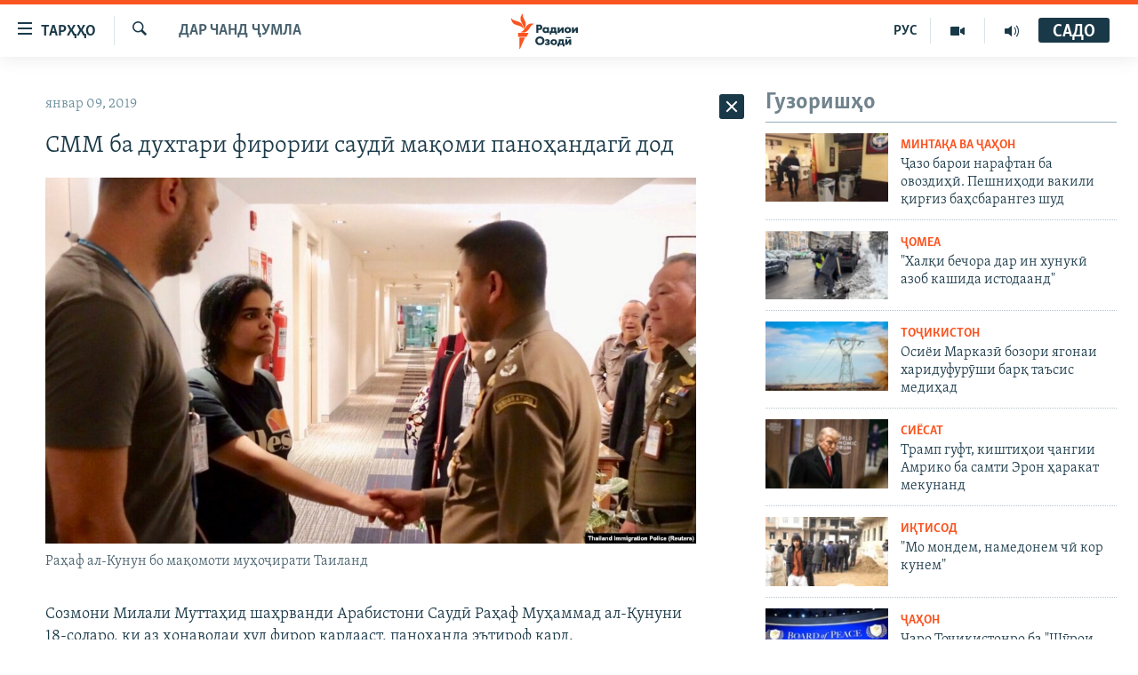

--- FILE ---
content_type: text/html; charset=utf-8
request_url: https://www.ozodi.org/a/29699195.html
body_size: 32624
content:

<!DOCTYPE html>
<html lang="tg" dir="ltr" class="no-js">
<head>
<link href="/Content/responsive/RFE/tg-TJ/RFE-tg-TJ.css?&amp;av=0.0.0.0&amp;cb=370" rel="stylesheet"/>
<script src="https://tags.ozodi.org/rferl-pangea/prod/utag.sync.js"></script> <script type='text/javascript' src='https://www.youtube.com/iframe_api' async></script>
<link rel="manifest" href="/manifest.json">
<script type="text/javascript">
//a general 'js' detection, must be on top level in <head>, due to CSS performance
document.documentElement.className = "js";
var cacheBuster = "370";
var appBaseUrl = "/";
var imgEnhancerBreakpoints = [0, 144, 256, 408, 650, 1023, 1597];
var isLoggingEnabled = false;
var isPreviewPage = false;
var isLivePreviewPage = false;
if (!isPreviewPage) {
window.RFE = window.RFE || {};
window.RFE.cacheEnabledByParam = window.location.href.indexOf('nocache=1') === -1;
const url = new URL(window.location.href);
const params = new URLSearchParams(url.search);
// Remove the 'nocache' parameter
params.delete('nocache');
// Update the URL without the 'nocache' parameter
url.search = params.toString();
window.history.replaceState(null, '', url.toString());
} else {
window.addEventListener('load', function() {
const links = window.document.links;
for (let i = 0; i < links.length; i++) {
links[i].href = '#';
links[i].target = '_self';
}
})
}
var pwaEnabled = false;
var swCacheDisabled;
</script>
<meta charset="utf-8" />
<title>СММ ба духтари фирории саудӣ мақоми паноҳандагӣ дод</title>
<meta name="description" content="Созмони Милали Муттаҳид шаҳрванди Арабистони Саудӣ Раҳаф Муҳаммад ал-Қунуни 18-соларо, ки аз хонаводаи худ фирор кардааст, паноҳанда эътироф кард.
Дар ин бора намояндагони Вазорати умури дохилии Австралия хабар доданд, ки Оҷонси СММ дар умури паноҳандагон ба онҳо муроҷиат карда буд. Ҳукумати..." />
<meta name="keywords" content="Дар чанд ҷумла" />
<meta name="viewport" content="width=device-width, initial-scale=1.0" />
<meta http-equiv="X-UA-Compatible" content="IE=edge" />
<meta name="robots" content="max-image-preview:large"><meta property="fb:pages" content="174906359256843" /> <meta name="yandex-verification" content="5dc03567353abd09" />
<link href="https://www.ozodi.org/a/29699195.html" rel="canonical" />
<meta name="apple-mobile-web-app-title" content="РАО/РО" />
<meta name="apple-mobile-web-app-status-bar-style" content="black" />
<meta name="apple-itunes-app" content="app-id=1448678370, app-argument=//29699195.ltr" />
<meta content="СММ ба духтари фирории саудӣ мақоми паноҳандагӣ дод" property="og:title" />
<meta content="Созмони Милали Муттаҳид шаҳрванди Арабистони Саудӣ Раҳаф Муҳаммад ал-Қунуни 18-соларо, ки аз хонаводаи худ фирор кардааст, паноҳанда эътироф кард.
Дар ин бора намояндагони Вазорати умури дохилии Австралия хабар доданд, ки Оҷонси СММ дар умури паноҳандагон ба онҳо муроҷиат карда буд. Ҳукумати..." property="og:description" />
<meta content="article" property="og:type" />
<meta content="https://www.ozodi.org/a/29699195.html" property="og:url" />
<meta content="Радиои Озодӣ" property="og:site_name" />
<meta content="https://www.facebook.com/radio.ozodi" property="article:publisher" />
<meta content="https://gdb.rferl.org/aa36018a-263b-4d21-8ab7-cc2b983b1afb_w1200_h630.jpg" property="og:image" />
<meta content="1200" property="og:image:width" />
<meta content="630" property="og:image:height" />
<meta content="210773346019074" property="fb:app_id" />
<meta content="summary_large_image" name="twitter:card" />
<meta content="@RadioiOzodi" name="twitter:site" />
<meta content="https://gdb.rferl.org/aa36018a-263b-4d21-8ab7-cc2b983b1afb_w1200_h630.jpg" name="twitter:image" />
<meta content="СММ ба духтари фирории саудӣ мақоми паноҳандагӣ дод" name="twitter:title" />
<meta content="Созмони Милали Муттаҳид шаҳрванди Арабистони Саудӣ Раҳаф Муҳаммад ал-Қунуни 18-соларо, ки аз хонаводаи худ фирор кардааст, паноҳанда эътироф кард.
Дар ин бора намояндагони Вазорати умури дохилии Австралия хабар доданд, ки Оҷонси СММ дар умури паноҳандагон ба онҳо муроҷиат карда буд. Ҳукумати..." name="twitter:description" />
<link rel="amphtml" href="https://www.ozodi.org/amp/29699195.html" />
<script type="application/ld+json">{"articleSection":"Дар чанд ҷумла","isAccessibleForFree":true,"headline":"СММ ба духтари фирории саудӣ мақоми паноҳандагӣ дод","inLanguage":"tg-TJ","keywords":"Дар чанд ҷумла","author":{"@type":"Person","name":"РАО/РО"},"datePublished":"2019-01-09 09:27:24Z","dateModified":"2019-01-09 09:31:24Z","publisher":{"logo":{"width":512,"height":220,"@type":"ImageObject","url":"https://www.ozodi.org/Content/responsive/RFE/tg-TJ/img/logo.png"},"@type":"NewsMediaOrganization","url":"https://www.ozodi.org","sameAs":["http://facebook.com/radio.ozodi","http://www.youtube.com/user/Ozodivideo","https://www.instagram.com/radioiozodi/?hl=en","https://twitter.com/RadioiOzodi","https://t.me/radioozodi"],"name":"Радиои Озодӣ","alternateName":"Радиои Озодӣ"},"@context":"https://schema.org","@type":"NewsArticle","mainEntityOfPage":"https://www.ozodi.org/a/29699195.html","url":"https://www.ozodi.org/a/29699195.html","description":"Созмони Милали Муттаҳид шаҳрванди Арабистони Саудӣ Раҳаф Муҳаммад ал-Қунуни 18-соларо, ки аз хонаводаи худ фирор кардааст, паноҳанда эътироф кард.\r\n Дар ин бора намояндагони Вазорати умури дохилии Австралия хабар доданд, ки Оҷонси СММ дар умури паноҳандагон ба онҳо муроҷиат карда буд. Ҳукумати...","image":{"width":1080,"height":608,"@type":"ImageObject","url":"https://gdb.rferl.org/aa36018a-263b-4d21-8ab7-cc2b983b1afb_w1080_h608.jpg"},"name":"СММ ба духтари фирории саудӣ мақоми паноҳандагӣ дод"}</script>
<script src="/Scripts/responsive/infographics.b?v=dVbZ-Cza7s4UoO3BqYSZdbxQZVF4BOLP5EfYDs4kqEo1&amp;av=0.0.0.0&amp;cb=370"></script>
<script src="/Scripts/responsive/loader.b?v=Q26XNwrL6vJYKjqFQRDnx01Lk2pi1mRsuLEaVKMsvpA1&amp;av=0.0.0.0&amp;cb=370"></script>
<link rel="icon" type="image/svg+xml" href="/Content/responsive/RFE/img/webApp/favicon.svg" />
<link rel="alternate icon" href="/Content/responsive/RFE/img/webApp/favicon.ico" />
<link rel="mask-icon" color="#ea6903" href="/Content/responsive/RFE/img/webApp/favicon_safari.svg" />
<link rel="apple-touch-icon" sizes="152x152" href="/Content/responsive/RFE/img/webApp/ico-152x152.png" />
<link rel="apple-touch-icon" sizes="144x144" href="/Content/responsive/RFE/img/webApp/ico-144x144.png" />
<link rel="apple-touch-icon" sizes="114x114" href="/Content/responsive/RFE/img/webApp/ico-114x114.png" />
<link rel="apple-touch-icon" sizes="72x72" href="/Content/responsive/RFE/img/webApp/ico-72x72.png" />
<link rel="apple-touch-icon-precomposed" href="/Content/responsive/RFE/img/webApp/ico-57x57.png" />
<link rel="icon" sizes="192x192" href="/Content/responsive/RFE/img/webApp/ico-192x192.png" />
<link rel="icon" sizes="128x128" href="/Content/responsive/RFE/img/webApp/ico-128x128.png" />
<meta name="msapplication-TileColor" content="#ffffff" />
<meta name="msapplication-TileImage" content="/Content/responsive/RFE/img/webApp/ico-144x144.png" />
<link rel="preload" href="/Content/responsive/fonts/Skolar-Lt_Cyrl_v2.4.woff" type="font/woff" as="font" crossorigin="anonymous" />
<link rel="preload" href="/Content/responsive/fonts/SkolarSans-Cn-Bd_LatnCyrl_v2.3.woff" type="font/woff" as="font" crossorigin="anonymous" />
<link rel="alternate" type="application/rss+xml" title="RFE/RL - Top Stories [RSS]" href="/api/" />
<link rel="sitemap" type="application/rss+xml" href="/sitemap.xml" />
</head>
<body class=" nav-no-loaded cc_theme pg-arch arch-news nojs-images ">
<script type="text/javascript" >
var analyticsData = {url:"https://www.ozodi.org/a/29699195.html",property_id:"422",article_uid:"29699195",page_title:"СММ ба духтари фирории саудӣ мақоми паноҳандагӣ дод",page_type:"article",content_type:"article",subcontent_type:"article",last_modified:"2019-01-09 09:31:24Z",pub_datetime:"2019-01-09 09:27:24Z",pub_year:"2019",pub_month:"01",pub_day:"09",pub_hour:"09",pub_weekday:"Wednesday",section:"дар чанд ҷумла",english_section:"news",byline:"",categories:"news",domain:"www.ozodi.org",language:"Tajik",language_service:"RFERL Tajik",platform:"web",copied:"no",copied_article:"",copied_title:"",runs_js:"Yes",cms_release:"8.44.0.0.370",enviro_type:"prod",slug:"",entity:"RFE",short_language_service:"TAJ",platform_short:"W",page_name:"СММ ба духтари фирории саудӣ мақоми паноҳандагӣ дод"};
</script>
<noscript><iframe src="https://www.googletagmanager.com/ns.html?id=GTM-WXZBPZ" height="0" width="0" style="display:none;visibility:hidden"></iframe></noscript><script type="text/javascript" data-cookiecategory="analytics">
var gtmEventObject = Object.assign({}, analyticsData, {event: 'page_meta_ready'});window.dataLayer = window.dataLayer || [];window.dataLayer.push(gtmEventObject);
if (top.location === self.location) { //if not inside of an IFrame
var renderGtm = "true";
if (renderGtm === "true") {
(function(w,d,s,l,i){w[l]=w[l]||[];w[l].push({'gtm.start':new Date().getTime(),event:'gtm.js'});var f=d.getElementsByTagName(s)[0],j=d.createElement(s),dl=l!='dataLayer'?'&l='+l:'';j.async=true;j.src='//www.googletagmanager.com/gtm.js?id='+i+dl;f.parentNode.insertBefore(j,f);})(window,document,'script','dataLayer','GTM-WXZBPZ');
}
}
</script>
<!--Analytics tag js version start-->
<script type="text/javascript" data-cookiecategory="analytics">
var utag_data = Object.assign({}, analyticsData, {});
if(typeof(TealiumTagFrom)==='function' && typeof(TealiumTagSearchKeyword)==='function') {
var utag_from=TealiumTagFrom();var utag_searchKeyword=TealiumTagSearchKeyword();
if(utag_searchKeyword!=null && utag_searchKeyword!=='' && utag_data["search_keyword"]==null) utag_data["search_keyword"]=utag_searchKeyword;if(utag_from!=null && utag_from!=='') utag_data["from"]=TealiumTagFrom();}
if(window.top!== window.self&&utag_data.page_type==="snippet"){utag_data.page_type = 'iframe';}
try{if(window.top!==window.self&&window.self.location.hostname===window.top.location.hostname){utag_data.platform = 'self-embed';utag_data.platform_short = 'se';}}catch(e){if(window.top!==window.self&&window.self.location.search.includes("platformType=self-embed")){utag_data.platform = 'cross-promo';utag_data.platform_short = 'cp';}}
(function(a,b,c,d){ a="https://tags.ozodi.org/rferl-pangea/prod/utag.js"; b=document;c="script";d=b.createElement(c);d.src=a;d.type="text/java"+c;d.async=true; a=b.getElementsByTagName(c)[0];a.parentNode.insertBefore(d,a); })();
</script>
<!--Analytics tag js version end-->
<!-- Analytics tag management NoScript -->
<noscript>
<img style="position: absolute; border: none;" src="https://ssc.ozodi.org/b/ss/bbgprod,bbgentityrferl/1/G.4--NS/921291562?pageName=rfe%3ataj%3aw%3aarticle%3a%d0%a1%d0%9c%d0%9c%20%d0%b1%d0%b0%20%d0%b4%d1%83%d1%85%d1%82%d0%b0%d1%80%d0%b8%20%d1%84%d0%b8%d1%80%d0%be%d1%80%d0%b8%d0%b8%20%d1%81%d0%b0%d1%83%d0%b4%d3%a3%20%d0%bc%d0%b0%d2%9b%d0%be%d0%bc%d0%b8%20%d0%bf%d0%b0%d0%bd%d0%be%d2%b3%d0%b0%d0%bd%d0%b4%d0%b0%d0%b3%d3%a3%20%d0%b4%d0%be%d0%b4&amp;c6=%d0%a1%d0%9c%d0%9c%20%d0%b1%d0%b0%20%d0%b4%d1%83%d1%85%d1%82%d0%b0%d1%80%d0%b8%20%d1%84%d0%b8%d1%80%d0%be%d1%80%d0%b8%d0%b8%20%d1%81%d0%b0%d1%83%d0%b4%d3%a3%20%d0%bc%d0%b0%d2%9b%d0%be%d0%bc%d0%b8%20%d0%bf%d0%b0%d0%bd%d0%be%d2%b3%d0%b0%d0%bd%d0%b4%d0%b0%d0%b3%d3%a3%20%d0%b4%d0%be%d0%b4&amp;v36=8.44.0.0.370&amp;v6=D=c6&amp;g=https%3a%2f%2fwww.ozodi.org%2fa%2f29699195.html&amp;c1=D=g&amp;v1=D=g&amp;events=event1,event52&amp;c16=rferl%20tajik&amp;v16=D=c16&amp;c5=news&amp;v5=D=c5&amp;ch=%d0%94%d0%b0%d1%80%20%d1%87%d0%b0%d0%bd%d0%b4%20%d2%b7%d1%83%d0%bc%d0%bb%d0%b0&amp;c15=tajik&amp;v15=D=c15&amp;c4=article&amp;v4=D=c4&amp;c14=29699195&amp;v14=D=c14&amp;v20=no&amp;c17=web&amp;v17=D=c17&amp;mcorgid=518abc7455e462b97f000101%40adobeorg&amp;server=www.ozodi.org&amp;pageType=D=c4&amp;ns=bbg&amp;v29=D=server&amp;v25=rfe&amp;v30=422&amp;v105=D=User-Agent " alt="analytics" width="1" height="1" /></noscript>
<!-- End of Analytics tag management NoScript -->
<!--*** Accessibility links - For ScreenReaders only ***-->
<section>
<div class="sr-only">
<h2>Пайвандҳои дастрасӣ</h2>
<ul>
<li><a href="#content" data-disable-smooth-scroll="1">Ҷаҳиш ба мояи аслӣ</a></li>
<li><a href="#navigation" data-disable-smooth-scroll="1">Ҷаҳиш ба феҳристи аслӣ</a></li>
<li><a href="#txtHeaderSearch" data-disable-smooth-scroll="1">Ҷаҳиш ба ҷустор</a></li>
</ul>
</div>
</section>
<div dir="ltr">
<div id="page">
<aside>
<div class="c-lightbox overlay-modal">
<div class="c-lightbox__intro">
<h2 class="c-lightbox__intro-title"></h2>
<button class="btn btn--rounded c-lightbox__btn c-lightbox__intro-next" title="Баъдӣ">
<span class="ico ico--rounded ico-chevron-forward"></span>
<span class="sr-only">Баъдӣ</span>
</button>
</div>
<div class="c-lightbox__nav">
<button class="btn btn--rounded c-lightbox__btn c-lightbox__btn--close" title="Пӯшонед">
<span class="ico ico--rounded ico-close"></span>
<span class="sr-only">Пӯшонед</span>
</button>
<button class="btn btn--rounded c-lightbox__btn c-lightbox__btn--prev" title="Пешӣ">
<span class="ico ico--rounded ico-chevron-backward"></span>
<span class="sr-only">Пешӣ</span>
</button>
<button class="btn btn--rounded c-lightbox__btn c-lightbox__btn--next" title="Баъдӣ">
<span class="ico ico--rounded ico-chevron-forward"></span>
<span class="sr-only">Баъдӣ</span>
</button>
</div>
<div class="c-lightbox__content-wrap">
<figure class="c-lightbox__content">
<span class="c-spinner c-spinner--lightbox">
<img src="/Content/responsive/img/player-spinner.png"
alt="лутфан мунтазир бошед "
title="лутфан мунтазир бошед " />
</span>
<div class="c-lightbox__img">
<div class="thumb">
<img src="" alt="" />
</div>
</div>
<figcaption>
<div class="c-lightbox__info c-lightbox__info--foot">
<span class="c-lightbox__counter"></span>
<span class="caption c-lightbox__caption"></span>
</div>
</figcaption>
</figure>
</div>
<div class="hidden">
<div class="content-advisory__box content-advisory__box--lightbox">
<span class="content-advisory__box-text">Тасвир саҳнаҳое дорад, ки шояд барои дигарон нофорам бошанд.</span>
<button class="btn btn--transparent content-advisory__box-btn m-t-md" value="text" type="button">
<span class="btn__text">
Пардабардорӣ
</span>
</button>
</div>
</div>
</div>
<div class="ctc-message pos-fix">
<div class="ctc-message__inner">Тор нусхагирӣ шуд</div>
</div>
</aside>
<div class="hdr-20 hdr-20--big">
<div class="hdr-20__inner">
<div class="hdr-20__max pos-rel">
<div class="hdr-20__side hdr-20__side--primary d-flex">
<label data-for="main-menu-ctrl" data-switcher-trigger="true" data-switch-target="main-menu-ctrl" class="burger hdr-trigger pos-rel trans-trigger" data-trans-evt="click" data-trans-id="menu">
<span class="ico ico-close hdr-trigger__ico hdr-trigger__ico--close burger__ico burger__ico--close"></span>
<span class="ico ico-menu hdr-trigger__ico hdr-trigger__ico--open burger__ico burger__ico--open"></span>
<span class="burger__label">ТАРҲҲО</span>
</label>
<div class="menu-pnl pos-fix trans-target" data-switch-target="main-menu-ctrl" data-trans-id="menu">
<div class="menu-pnl__inner">
<nav class="main-nav menu-pnl__item menu-pnl__item--first">
<ul class="main-nav__list accordeon" data-analytics-tales="false" data-promo-name="link" data-location-name="nav,secnav">
<li class="main-nav__item accordeon__item" data-switch-target="menu-item-3142">
<label class="main-nav__item-name main-nav__item-name--label accordeon__control-label" data-switcher-trigger="true" data-for="menu-item-3142">
Гӯшаҳо
<span class="ico ico-chevron-down main-nav__chev"></span>
</label>
<div class="main-nav__sub-list">
<a class="main-nav__item-name main-nav__item-name--link main-nav__item-name--sub" href="/z/542" title="Сиёсат" data-item-name="politics" >Сиёсат</a>
<a class="main-nav__item-name main-nav__item-name--link main-nav__item-name--sub" href="/z/543" title="Иқтисод" data-item-name="economics" >Иқтисод</a>
<a class="main-nav__item-name main-nav__item-name--link main-nav__item-name--sub" href="/z/16829" title="Ҷомеа" data-item-name="society" >Ҷомеа</a>
<a class="main-nav__item-name main-nav__item-name--link main-nav__item-name--sub" href="/z/23154" title="Қазияи &quot;Крокус&quot;" data-item-name="moscow-attack" >Қазияи &quot;Крокус&quot;</a>
<a class="main-nav__item-name main-nav__item-name--link main-nav__item-name--sub" href="/z/3537" title="Осиёи Марказӣ" data-item-name="central_asia" >Осиёи Марказӣ</a>
<a class="main-nav__item-name main-nav__item-name--link main-nav__item-name--sub" href="/z/545" title="Фарҳанг" data-item-name="culture" >Фарҳанг</a>
<a class="main-nav__item-name main-nav__item-name--link main-nav__item-name--sub" href="/z/17632" title="Меҳмони Озодӣ" data-item-name="guest-of-ozodi" >Меҳмони Озодӣ</a>
<a class="main-nav__item-name main-nav__item-name--link main-nav__item-name--sub" href="/z/562" title="Варзиш" data-item-name="Sports" >Варзиш</a>
</div>
</li>
<li class="main-nav__item">
<a class="main-nav__item-name main-nav__item-name--link" href="/freetalk" title="Гапи Озод" data-item-name="gapi-ozod" >Гапи Озод</a>
</li>
<li class="main-nav__item">
<a class="main-nav__item-name main-nav__item-name--link" href="/migrantslife" title="Рӯзгори муҳоҷир" data-item-name="migrantslife" >Рӯзгори муҳоҷир</a>
</li>
<li class="main-nav__item">
<a class="main-nav__item-name main-nav__item-name--link" href="/hellosister" title="Салом, хоҳар" data-item-name="hellosister" >Салом, хоҳар</a>
</li>
<li class="main-nav__item">
<a class="main-nav__item-name main-nav__item-name--link" href="/investigation" title="Таҳқиқот" data-item-name="investigation" >Таҳқиқот</a>
</li>
<li class="main-nav__item">
<a class="main-nav__item-name main-nav__item-name--link" href="/z/22610" title="Ҷанг дар Украина" data-item-name="ukraine-war" >Ҷанг дар Украина</a>
</li>
<li class="main-nav__item accordeon__item" data-switch-target="menu-item-3160">
<label class="main-nav__item-name main-nav__item-name--label accordeon__control-label" data-switcher-trigger="true" data-for="menu-item-3160">
Назари мардум
<span class="ico ico-chevron-down main-nav__chev"></span>
</label>
<div class="main-nav__sub-list">
<a class="main-nav__item-name main-nav__item-name--link main-nav__item-name--sub" href="/z/2673" title="Блогистон" data-item-name="Blogistan" >Блогистон</a>
<a class="main-nav__item-name main-nav__item-name--link main-nav__item-name--sub" href="/z/21718" title="Озодӣ Онлайн" data-item-name="ozodi-online" >Озодӣ Онлайн</a>
</div>
</li>
<li class="main-nav__item accordeon__item" data-switch-target="menu-item-3161">
<label class="main-nav__item-name main-nav__item-name--label accordeon__control-label" data-switcher-trigger="true" data-for="menu-item-3161">
Чандрасонаӣ
<span class="ico ico-chevron-down main-nav__chev"></span>
</label>
<div class="main-nav__sub-list">
<a class="main-nav__item-name main-nav__item-name--link main-nav__item-name--sub" href="/z/643" title="Видео" data-item-name="video_report" >Видео</a>
<a class="main-nav__item-name main-nav__item-name--link main-nav__item-name--sub" href="/z/16875" title="Нигористон" data-item-name="photo-gallery" >Нигористон</a>
<a class="main-nav__item-name main-nav__item-name--link main-nav__item-name--sub" href="/z/17274" title="Гузоришҳои радиоӣ" data-item-name="radio-reports" >Гузоришҳои радиоӣ</a>
</div>
</li>
<li class="main-nav__item">
<a class="main-nav__item-name main-nav__item-name--link" href="/ozodi-lists" title="Рӯйхатҳо" data-item-name="ozodi-lists" >Рӯйхатҳо</a>
</li>
<li class="main-nav__item">
<a class="main-nav__item-name main-nav__item-name--link" href="/z/23080" title="Китобҳои Озодӣ" data-item-name="books" >Китобҳои Озодӣ</a>
</li>
</ul>
</nav>
<div class="menu-pnl__item">
<a href="https://rus.ozodi.org" class="menu-pnl__item-link" alt="Русский">Русский</a>
</div>
<div class="menu-pnl__item menu-pnl__item--social">
<h5 class="menu-pnl__sub-head">Пайгирӣ кунед </h5>
<a href="https://news.google.com/publications/CAAqBwgKMOiFhAEwv7sO?hl=ru&amp;gl=RU&amp;ceid=RU%3Aru" title="Моро дар Google News пайгирӣ кунед" data-analytics-text="follow_on_google_news" class="btn btn--rounded btn--social-inverted menu-pnl__btn js-social-btn btn-g-news" target="_blank" rel="noopener">
<span class="ico ico-google-news ico--rounded"></span>
</a>
<a href="http://facebook.com/radio.ozodi" title="Моро дар Facebook пайгирӣ кунед" data-analytics-text="follow_on_facebook" class="btn btn--rounded btn--social-inverted menu-pnl__btn js-social-btn btn-facebook" target="_blank" rel="noopener">
<span class="ico ico-facebook-alt ico--rounded"></span>
</a>
<a href="http://www.youtube.com/user/Ozodivideo" title="Моро дар Youtube пайгирӣ кунед" data-analytics-text="follow_on_youtube" class="btn btn--rounded btn--social-inverted menu-pnl__btn js-social-btn btn-youtube" target="_blank" rel="noopener">
<span class="ico ico-youtube ico--rounded"></span>
</a>
<a href="https://www.instagram.com/radioiozodi/?hl=en" title="Моро дар Инстаграм пайгирӣ кунед" data-analytics-text="follow_on_instagram" class="btn btn--rounded btn--social-inverted menu-pnl__btn js-social-btn btn-instagram" target="_blank" rel="noopener">
<span class="ico ico-instagram ico--rounded"></span>
</a>
<a href="https://twitter.com/RadioiOzodi" title="Моро дар Twitter пайгирӣ кунед" data-analytics-text="follow_on_twitter" class="btn btn--rounded btn--social-inverted menu-pnl__btn js-social-btn btn-twitter" target="_blank" rel="noopener">
<span class="ico ico-twitter ico--rounded"></span>
</a>
<a href="https://t.me/radioozodi" title="Моро дар Telegram пайгирӣ кунед" data-analytics-text="follow_on_telegram" class="btn btn--rounded btn--social-inverted menu-pnl__btn js-social-btn btn-telegram" target="_blank" rel="noopener">
<span class="ico ico-telegram ico--rounded"></span>
</a>
</div>
<div class="menu-pnl__item">
<a href="/navigation/allsites" class="menu-pnl__item-link">
<span class="ico ico-languages "></span>
Ҳамаи сомонаҳои RFE/RL
</a>
</div>
</div>
</div>
<label data-for="top-search-ctrl" data-switcher-trigger="true" data-switch-target="top-search-ctrl" class="top-srch-trigger hdr-trigger">
<span class="ico ico-close hdr-trigger__ico hdr-trigger__ico--close top-srch-trigger__ico top-srch-trigger__ico--close"></span>
<span class="ico ico-search hdr-trigger__ico hdr-trigger__ico--open top-srch-trigger__ico top-srch-trigger__ico--open"></span>
</label>
<div class="srch-top srch-top--in-header" data-switch-target="top-search-ctrl">
<div class="container">
<form action="/s" class="srch-top__form srch-top__form--in-header" id="form-topSearchHeader" method="get" role="search"><label for="txtHeaderSearch" class="sr-only">Ҷустуҷӯ</label>
<input type="text" id="txtHeaderSearch" name="k" placeholder="Ҷустуҷӯи матн ..." accesskey="s" value="" class="srch-top__input analyticstag-event" onkeydown="if (event.keyCode === 13) { FireAnalyticsTagEventOnSearch('search', $dom.get('#txtHeaderSearch')[0].value) }" />
<button title="Ҷустуҷӯ" type="submit" class="btn btn--top-srch analyticstag-event" onclick="FireAnalyticsTagEventOnSearch('search', $dom.get('#txtHeaderSearch')[0].value) ">
<span class="ico ico-search"></span>
</button></form>
</div>
</div>
<a href="/" class="main-logo-link">
<img src="/Content/responsive/RFE/tg-TJ/img/logo-compact.svg" class="main-logo main-logo--comp" alt="Рамзи сомона">
<img src="/Content/responsive/RFE/tg-TJ/img/logo.svg" class="main-logo main-logo--big" alt="Рамзи сомона">
</a>
</div>
<div class="hdr-20__side hdr-20__side--secondary d-flex">
<a href="/radio/programs" title="Шунавед" class="hdr-20__secondary-item" data-item-name="audio">
<span class="ico ico-audio hdr-20__secondary-icon"></span>
</a>
<a href="https://www.youtube.com/user/Ozodivideo" title="YouTube" class="hdr-20__secondary-item" data-item-name="video">
<span class="ico ico-video hdr-20__secondary-icon"></span>
</a>
<a href="https://rus.ozodi.org" title="РУС" class="hdr-20__secondary-item hdr-20__secondary-item--lang" data-item-name="satellite">
РУС
</a>
<a href="/s" title="Ҷустуҷӯ" class="hdr-20__secondary-item hdr-20__secondary-item--search" data-item-name="search">
<span class="ico ico-search hdr-20__secondary-icon hdr-20__secondary-icon--search"></span>
</a>
<div class="hdr-20__secondary-item live-b-drop">
<div class="live-b-drop__off">
<a href="/live" class="live-b-drop__link" title="САДО" data-item-name="live">
<span class="badge badge--live-btn badge--live-btn-off">
САДО
</span>
</a>
</div>
<div class="live-b-drop__on hidden">
<label data-for="live-ctrl" data-switcher-trigger="true" data-switch-target="live-ctrl" class="live-b-drop__label pos-rel">
<span class="badge badge--live badge--live-btn">
САДО
</span>
<span class="ico ico-close live-b-drop__label-ico live-b-drop__label-ico--close"></span>
</label>
<div class="live-b-drop__panel" id="targetLivePanelDiv" data-switch-target="live-ctrl"></div>
</div>
</div>
<div class="srch-bottom">
<form action="/s" class="srch-bottom__form d-flex" id="form-bottomSearch" method="get" role="search"><label for="txtSearch" class="sr-only">Ҷустуҷӯ</label>
<input type="search" id="txtSearch" name="k" placeholder="Ҷустуҷӯи матн ..." accesskey="s" value="" class="srch-bottom__input analyticstag-event" onkeydown="if (event.keyCode === 13) { FireAnalyticsTagEventOnSearch('search', $dom.get('#txtSearch')[0].value) }" />
<button title="Ҷустуҷӯ" type="submit" class="btn btn--bottom-srch analyticstag-event" onclick="FireAnalyticsTagEventOnSearch('search', $dom.get('#txtSearch')[0].value) ">
<span class="ico ico-search"></span>
</button></form>
</div>
</div>
<img src="/Content/responsive/RFE/tg-TJ/img/logo-print.gif" class="logo-print" alt="Рамзи сомона">
<img src="/Content/responsive/RFE/tg-TJ/img/logo-print_color.png" class="logo-print logo-print--color" alt="Рамзи сомона">
</div>
</div>
</div>
<script>
if (document.body.className.indexOf('pg-home') > -1) {
var nav2In = document.querySelector('.hdr-20__inner');
var nav2Sec = document.querySelector('.hdr-20__side--secondary');
var secStyle = window.getComputedStyle(nav2Sec);
if (nav2In && window.pageYOffset < 150 && secStyle['position'] !== 'fixed') {
nav2In.classList.add('hdr-20__inner--big')
}
}
</script>
<div class="c-hlights c-hlights--breaking c-hlights--no-item" data-hlight-display="mobile,desktop">
<div class="c-hlights__wrap container p-0">
<div class="c-hlights__nav">
<a role="button" href="#" title="Пешӣ">
<span class="ico ico-chevron-backward m-0"></span>
<span class="sr-only">Пешӣ</span>
</a>
<a role="button" href="#" title="Баъдӣ">
<span class="ico ico-chevron-forward m-0"></span>
<span class="sr-only">Баъдӣ</span>
</a>
</div>
<span class="c-hlights__label">
<span class="">Хабари нав</span>
<span class="switcher-trigger">
<label data-for="more-less-1" data-switcher-trigger="true" class="switcher-trigger__label switcher-trigger__label--more p-b-0" title="Бештар">
<span class="ico ico-chevron-down"></span>
</label>
<label data-for="more-less-1" data-switcher-trigger="true" class="switcher-trigger__label switcher-trigger__label--less p-b-0" title="Камтар...">
<span class="ico ico-chevron-up"></span>
</label>
</span>
</span>
<ul class="c-hlights__items switcher-target" data-switch-target="more-less-1">
</ul>
</div>
</div> <div id="content">
<div class="container">
<div class="row">
<div class="col-sm-12 col-md-8">
<div class="news">
<h1 class="pg-title pg-title--move-to-header">
Дар чанд ҷумла
</h1>
<div id="newsItems" class="accordeon accordeon--scroll-adjust">
<div class="accordeon__item-wrap">
<div class="news__item news__item--unopenable accordeon__item sticky-btn-parent" data-switcher-opened=true data-switch-target="more-less-29699195" data-article-id="29699195" data-api-id="29699195" data-api-type="1">
<div class="news__item-inner pos-rel">
<div class="publishing-details ">
<div class="published">
<span class="date" >
<time pubdate="pubdate" datetime="2019-01-09T14:27:24+05:00">
январ 09, 2019
</time>
</span>
</div>
</div>
<h1 class="title pg-title">
СММ ба духтари фирории саудӣ мақоми паноҳандагӣ дод
</h1>
<div class="cover-media">
<figure class="media-image js-media-expand">
<div class="img-wrap">
<div class="thumb thumb16_9">
<img src="https://gdb.rferl.org/aa36018a-263b-4d21-8ab7-cc2b983b1afb_w250_r1_s.jpg" alt="Раҳаф ал-Кунун бо мақомоти муҳоҷирати Таиланд" />
</div>
</div>
<figcaption>
<span class="caption">Раҳаф ал-Кунун бо мақомоти муҳоҷирати Таиланд</span>
</figcaption>
</figure>
</div>
<div class="news__buttons news__buttons--main pos-abs">
<button class="btn btn--news btn--news-more pos-abs">
<span class="ico ico-chevron-down"></span>
</button>
<button class="btn btn--news sticky-btn btn--news-less">
<span class="ico ico-close"></span>
</button>
</div>
<div class="wsw accordeon__target">
<p>Созмони Милали Муттаҳид шаҳрванди Арабистони Саудӣ Раҳаф Муҳаммад ал-Қунуни 18-соларо, ки аз хонаводаи худ фирор кардааст, паноҳанда эътироф кард.</p>
<p>Дар ин бора намояндагони Вазорати умури дохилии Австралия хабар доданд, ки Оҷонси СММ дар умури паноҳандагон ба онҳо муроҷиат карда буд. Ҳукумати маҳаллӣ низ гуфт, &quot;муроҷиатро ба шакли муқаррарӣ баррасӣ хоҳад кард&quot;.</p>
<p>Пештар духтари саудӣ гуфта буд, ки ӯ раводиди Австралияро дошт ва мехост, аз ин кишвар дархости паноҳандагӣ кунад. Бародару падари духтар дар Тайланд қарор доранд, вале Раҳаф мулоқот бо онҳоро рад кард.</p>
<p>Ал-Қунун 5 январ аз Кувайт, ки ҳамроҳи хонаводааш ба онҷо рафта буд, фирор кард ва мехост, аз тариқи Таиланд ба Австралия сафар кунад. Вале ба маҳзи фуруд омаданаш дар шаҳри Бангкок кормандони сафорати Арабистони Саудӣ шиносномаи ӯро гирифтанд. Дипломати саудӣ гӯё ба Раҳаф гуфтааст, ки хонаводааш розӣ нестанд, ки ӯ ба Австралия сафар кунад, бинобар ин, бояд ба Кувайт баргардад.</p>
<p>Духтар дертар дар меҳмонсарои фурудгоҳи Бангкок худро бандӣ кард, то ба Кувайт ихроҷаш накунанд. Мақомоти Таиланд баъд аз як шабонарӯзи гуфтугӯ эълон карданд, ки ӯро ба Кувайт ихроҷ намекунанд. Духтар ҳамроҳ бо намояндагони СММ фурудгоҳро тарк кард.</p>
<p>Раҳаф дар суҳбат бо Би-би-сӣ изҳор дошт, ки аз Ислом рӯй гардондааст ва дар сурати бозгашташ ба хона &quot;ӯро марг мунтазир аст&quot;.</p>
<p>Дар Арабистони Саудӣ бо вуҷуди баъзе аз сабукиҳо занон ҳанӯз ҳам бо маҳдудиятҳои сахт рӯбарӯянд.</p>
</div>
<div class="pos-rel news__read-more">
<label class="news__read-more-label accordeon__control-label pos-abs" data-for="more-less-29699195" data-switcher-trigger="true"></label>
<a class="btn btn--link news__read-more-btn" href="#" title="Идома">
<span class="btn__text">
Идома
</span>
</a>
</div>
<label data-for="more-less-29699195" data-switcher-trigger="true" class="switcher-trigger__label accordeon__control-label news__control-label pos-abs"></label>
</div>
<div class="news__share-outer">
<div class="links">
<p class="buttons link-content-sharing p-0 ">
<button class="btn btn--link btn-content-sharing p-t-0 " id="btnContentSharing" value="text" role="Button" type="" title="имконияти бештари нашр">
<span class="ico ico-share ico--l"></span>
<span class="btn__text ">
Ба дигарон фиристед
</span>
</button>
</p>
<aside class="content-sharing js-content-sharing " role="complementary"
data-share-url="https://www.ozodi.org/a/29699195.html" data-share-title="СММ ба духтари фирории саудӣ мақоми паноҳандагӣ дод" data-share-text="">
<div class="content-sharing__popover">
<h6 class="content-sharing__title">Ба дигарон фиристед</h6>
<button href="#close" id="btnCloseSharing" class="btn btn--text-like content-sharing__close-btn">
<span class="ico ico-close ico--l"></span>
</button>
<ul class="content-sharing__list">
<li class="content-sharing__item">
<div class="ctc ">
<input type="text" class="ctc__input" readonly="readonly">
<a href="" js-href="https://www.ozodi.org/a/29699195.html" class="content-sharing__link ctc__button">
<span class="ico ico-copy-link ico--rounded ico--s"></span>
<span class="content-sharing__link-text">Линкро нусхабардорӣ кунед</span>
</a>
</div>
</li>
<li class="content-sharing__item">
<a href="https://facebook.com/sharer.php?u=https%3a%2f%2fwww.ozodi.org%2fa%2f29699195.html"
data-analytics-text="share_on_facebook"
title="Facebook" target="_blank"
class="content-sharing__link js-social-btn">
<span class="ico ico-facebook ico--rounded ico--s"></span>
<span class="content-sharing__link-text">Facebook</span>
</a>
</li>
<li class="content-sharing__item">
<a href="https://twitter.com/share?url=https%3a%2f%2fwww.ozodi.org%2fa%2f29699195.html&amp;text=%d0%a1%d0%9c%d0%9c+%d0%b1%d0%b0+%d0%b4%d1%83%d1%85%d1%82%d0%b0%d1%80%d0%b8+%d1%84%d0%b8%d1%80%d0%be%d1%80%d0%b8%d0%b8+%d1%81%d0%b0%d1%83%d0%b4%d3%a3+%d0%bc%d0%b0%d2%9b%d0%be%d0%bc%d0%b8+%d0%bf%d0%b0%d0%bd%d0%be%d2%b3%d0%b0%d0%bd%d0%b4%d0%b0%d0%b3%d3%a3+%d0%b4%d0%be%d0%b4"
data-analytics-text="share_on_twitter"
title="X (Twitter)" target="_blank"
class="content-sharing__link js-social-btn">
<span class="ico ico-twitter ico--rounded ico--s"></span>
<span class="content-sharing__link-text">X (Twitter)</span>
</a>
</li>
<li class="content-sharing__item">
<a href="mailto:?body=https%3a%2f%2fwww.ozodi.org%2fa%2f29699195.html&amp;subject=СММ ба духтари фирории саудӣ мақоми паноҳандагӣ дод"
title="Email"
class="content-sharing__link ">
<span class="ico ico-email ico--rounded ico--s"></span>
<span class="content-sharing__link-text">Email</span>
</a>
</li>
</ul>
</div>
</aside>
</div>
</div>
</div>
</div>
<div class="news__item news__item--spacer ">
<h4 class="title news__spacer-title">Ҳамаи хабарҳои имрӯзро дар инҷо бихонед</h4>
</div>
<div class="accordeon__item-wrap">
<div class="news__item news__item--unopenable accordeon__item sticky-btn-parent" data-switch-target="more-less-33658303" data-article-id="33658303" data-api-id="33658303" data-api-type="1">
<div class="news__item-inner pos-rel">
<div class="publishing-details ">
<div class="published">
<span class="date" >
<time pubdate="pubdate" datetime="2026-01-24T09:40:52+05:00">
январ 24, 2026
</time>
</span>
</div>
</div>
<h1 class="title pg-title">
СММ аз Эрон хост, саркӯби норозиёнро бас кунад
</h1>
<div class="cover-media">
<figure class="media-image js-media-expand">
<div class="img-wrap">
<div class="thumb thumb16_9">
<img src="https://gdb.rferl.org/2f9f1a0a-86a8-44ee-b31e-703c66b8aa99_w250_r1_s.jpg" alt="" />
</div>
</div>
</figure>
</div>
<div class="news__buttons news__buttons--main pos-abs">
<button class="btn btn--news btn--news-more pos-abs">
<span class="ico ico-chevron-down"></span>
</button>
<button class="btn btn--news sticky-btn btn--news-less">
<span class="ico ico-close"></span>
</button>
</div>
<div class="wsw accordeon__target">
<p style="text-align: justify;"><strong>Шӯрои ҳуқуқи башари Созмони Милали Муттаҳид рӯзи ҷумъаи 23-юми январ саркӯби норозиён дар ҷараёни эътирозҳои ахири Эронро маҳкум карда, хостори анҷоми &quot;таҳқиқоти фаврӣ&quot; дар ин бора шуд. </strong></p><p style="text-align: justify;">Комиссари олии ҳуқуқи башари СММ дар ибтидои нишаст эълом кард, ки дар ҷараёни саркӯби эътирозҳои Эрон &quot;ҳазорон&quot; нафар, аз ҷумла кӯдакон ҷони худро аз даст додаанд. Фолкер Турк, аз мақомҳои эронӣ хост, &quot;аз тасмимҳои худ ақибнишинӣ карда ва ба саркӯби эътирозгарон поён диҳанд&quot;.</p><p style="text-align: justify;">Дар ин нишасти Шӯрои ҳуқуқи башари СММ қатъномае қабул шуд, ки бар асоси он маъмурияти ҳайати таҳқиқи мустақил дар бораи нақзи ҳуқуқи башар дар Эрон ба муддати ду сол тамдид шуд. </p><p style="text-align: justify;">Бар асоси ин қарор, гузоришгари вижаи ҳуқуқи башари Эрон низ ба муддати як соли дигар корашро давом медиҳад.</p>
</div>
<div class="pos-rel news__read-more">
<label class="news__read-more-label accordeon__control-label pos-abs" data-for="more-less-33658303" data-switcher-trigger="true"></label>
<a class="btn btn--link news__read-more-btn" href="#" title="Идома">
<span class="btn__text">
Идома
</span>
</a>
</div>
<label data-for="more-less-33658303" data-switcher-trigger="true" class="switcher-trigger__label accordeon__control-label news__control-label pos-abs"></label>
</div>
<div class="news__share-outer">
<div class="links">
<p class="buttons link-content-sharing p-0 ">
<button class="btn btn--link btn-content-sharing p-t-0 " id="btnContentSharing" value="text" role="Button" type="" title="имконияти бештари нашр">
<span class="ico ico-share ico--l"></span>
<span class="btn__text ">
Ба дигарон фиристед
</span>
</button>
</p>
<aside class="content-sharing js-content-sharing " role="complementary"
data-share-url="/a/smm-az-eron-khost-sarkubi-noroziyonro-bas-kunad/33658303.html" data-share-title="СММ аз Эрон хост, саркӯби норозиёнро бас кунад" data-share-text="">
<div class="content-sharing__popover">
<h6 class="content-sharing__title">Ба дигарон фиристед</h6>
<button href="#close" id="btnCloseSharing" class="btn btn--text-like content-sharing__close-btn">
<span class="ico ico-close ico--l"></span>
</button>
<ul class="content-sharing__list">
<li class="content-sharing__item">
<div class="ctc ">
<input type="text" class="ctc__input" readonly="readonly">
<a href="" js-href="/a/smm-az-eron-khost-sarkubi-noroziyonro-bas-kunad/33658303.html" class="content-sharing__link ctc__button">
<span class="ico ico-copy-link ico--rounded ico--s"></span>
<span class="content-sharing__link-text">Линкро нусхабардорӣ кунед</span>
</a>
</div>
</li>
<li class="content-sharing__item">
<a href="https://facebook.com/sharer.php?u=%2fa%2fsmm-az-eron-khost-sarkubi-noroziyonro-bas-kunad%2f33658303.html"
data-analytics-text="share_on_facebook"
title="Facebook" target="_blank"
class="content-sharing__link js-social-btn">
<span class="ico ico-facebook ico--rounded ico--s"></span>
<span class="content-sharing__link-text">Facebook</span>
</a>
</li>
<li class="content-sharing__item">
<a href="https://twitter.com/share?url=%2fa%2fsmm-az-eron-khost-sarkubi-noroziyonro-bas-kunad%2f33658303.html&amp;text=%d0%a1%d0%9c%d0%9c+%d0%b0%d0%b7+%d0%ad%d1%80%d0%be%d0%bd+%d1%85%d0%be%d1%81%d1%82%2c+%d1%81%d0%b0%d1%80%d0%ba%d3%af%d0%b1%d0%b8+%d0%bd%d0%be%d1%80%d0%be%d0%b7%d0%b8%d1%91%d0%bd%d1%80%d0%be+%d0%b1%d0%b0%d1%81+%d0%ba%d1%83%d0%bd%d0%b0%d0%b4"
data-analytics-text="share_on_twitter"
title="X (Twitter)" target="_blank"
class="content-sharing__link js-social-btn">
<span class="ico ico-twitter ico--rounded ico--s"></span>
<span class="content-sharing__link-text">X (Twitter)</span>
</a>
</li>
<li class="content-sharing__item">
<a href="mailto:?body=%2fa%2fsmm-az-eron-khost-sarkubi-noroziyonro-bas-kunad%2f33658303.html&amp;subject=СММ аз Эрон хост, саркӯби норозиёнро бас кунад"
title="Email"
class="content-sharing__link ">
<span class="ico ico-email ico--rounded ico--s"></span>
<span class="content-sharing__link-text">Email</span>
</a>
</li>
</ul>
</div>
</aside>
</div>
</div>
</div>
</div>
<div class="accordeon__item-wrap">
<div class="news__item news__item--unopenable accordeon__item sticky-btn-parent" data-switch-target="more-less-33658301" data-article-id="33658301" data-api-id="33658301" data-api-type="1">
<div class="news__item-inner pos-rel">
<div class="publishing-details ">
<div class="published">
<span class="date" >
<time pubdate="pubdate" datetime="2026-01-24T09:09:44+05:00">
январ 24, 2026
</time>
</span>
</div>
</div>
<h1 class="title pg-title">
Анҷом даври аввали музокироти Русия, Украина ва ИМА
</h1>
<div class="cover-media">
<figure class="media-image js-media-expand">
<div class="img-wrap">
<div class="thumb thumb16_9">
<img src="https://gdb.rferl.org/08810000-0a00-0242-4a45-08d9d9dabdbf_w250_r1_s.jpg" alt="Шаҳри Абу Дабӣ" />
</div>
</div>
<figcaption>
<span class="caption">Шаҳри Абу Дабӣ</span>
</figcaption>
</figure>
</div>
<div class="news__buttons news__buttons--main pos-abs">
<button class="btn btn--news btn--news-more pos-abs">
<span class="ico ico-chevron-down"></span>
</button>
<button class="btn btn--news sticky-btn btn--news-less">
<span class="ico ico-close"></span>
</button>
</div>
<div class="wsw accordeon__target">
<p style="text-align: justify;"><strong>Даври аввали музокироти сеҷонибаи намояндагони Русия, Украина ва ИМА 23-юми январ дар шаҳри Абу Дабӣ ба анҷом расид.</strong></p><p style="text-align: justify;">Ба гузориши хабаргузории ТАСС, музокирот пурра паси дарҳои баста ва бидуни ҳузури хабарнигорон идома кард. &quot;Ба эҳтимоли зиёд дар гуфтугӯҳои 24 январ низ ин тартиб идома ёбад&quot;, -гуфтаанд ҳамсуҳбатони ТАСС. Музокирот давоми ду рӯз идома меёбад.</p><p style="text-align: justify;">Президенти Украина Владимир Зеленский хабар дод, ки дар ин музокирот роҳҳои хатми ҷанг баррасӣ мешавад ва &quot;намояндагони Украина ҳар соат ба ӯ гузориш медиҳанд&quot;.</p><p style="text-align: justify;">&quot;Муҳим ин аст, ки Русия омода бошад ин ҷанги оғозкардаашро тамом кунад&quot;, - гуфтааст Зеленский.</p><p style="text-align: justify;">Бо ин ҳол раиси ҷумҳури Украина мегӯяд, дар бораи хулосаи ниҳоии музокирот гуфтугӯ кардан ҳанӯз барвақт аст.</p><p style="text-align: justify;">Намояндагони Кохи Сафед ба шабакаи NBC News гуфтаанд, вохӯрӣ &quot;пурмаҳсул буд&quot; ва &quot;музокирот фардо идома мекунад”&quot;.</p><p style="text-align: justify;">Ҳайати Русияро адмирал Игор Костюков ва ҳайати Украинаро котиби Шӯрои амният Рустам Умаров роҳбарӣ мекунанд. Стив Виткоф, фиристодаи вижаи президенти Амрико низ дар ин гуфтугӯ ширкат дорад. Пештар Владимир Зеленский гуфта буд, ки ояндаи Донбас аз мавзуъҳои калидии гуфтугӯ аст.</p>
</div>
<div class="pos-rel news__read-more">
<label class="news__read-more-label accordeon__control-label pos-abs" data-for="more-less-33658301" data-switcher-trigger="true"></label>
<a class="btn btn--link news__read-more-btn" href="#" title="Идома">
<span class="btn__text">
Идома
</span>
</a>
</div>
<label data-for="more-less-33658301" data-switcher-trigger="true" class="switcher-trigger__label accordeon__control-label news__control-label pos-abs"></label>
</div>
<div class="news__share-outer">
<div class="links">
<p class="buttons link-content-sharing p-0 ">
<button class="btn btn--link btn-content-sharing p-t-0 " id="btnContentSharing" value="text" role="Button" type="" title="имконияти бештари нашр">
<span class="ico ico-share ico--l"></span>
<span class="btn__text ">
Ба дигарон фиристед
</span>
</button>
</p>
<aside class="content-sharing js-content-sharing " role="complementary"
data-share-url="/a/anjom-davri-avvali-muzokiroti-rusiya-ukraina-va-ima/33658301.html" data-share-title="Анҷом даври аввали музокироти Русия, Украина ва ИМА" data-share-text="">
<div class="content-sharing__popover">
<h6 class="content-sharing__title">Ба дигарон фиристед</h6>
<button href="#close" id="btnCloseSharing" class="btn btn--text-like content-sharing__close-btn">
<span class="ico ico-close ico--l"></span>
</button>
<ul class="content-sharing__list">
<li class="content-sharing__item">
<div class="ctc ">
<input type="text" class="ctc__input" readonly="readonly">
<a href="" js-href="/a/anjom-davri-avvali-muzokiroti-rusiya-ukraina-va-ima/33658301.html" class="content-sharing__link ctc__button">
<span class="ico ico-copy-link ico--rounded ico--s"></span>
<span class="content-sharing__link-text">Линкро нусхабардорӣ кунед</span>
</a>
</div>
</li>
<li class="content-sharing__item">
<a href="https://facebook.com/sharer.php?u=%2fa%2fanjom-davri-avvali-muzokiroti-rusiya-ukraina-va-ima%2f33658301.html"
data-analytics-text="share_on_facebook"
title="Facebook" target="_blank"
class="content-sharing__link js-social-btn">
<span class="ico ico-facebook ico--rounded ico--s"></span>
<span class="content-sharing__link-text">Facebook</span>
</a>
</li>
<li class="content-sharing__item">
<a href="https://twitter.com/share?url=%2fa%2fanjom-davri-avvali-muzokiroti-rusiya-ukraina-va-ima%2f33658301.html&amp;text=%d0%90%d0%bd%d2%b7%d0%be%d0%bc+%d0%b4%d0%b0%d0%b2%d1%80%d0%b8+%d0%b0%d0%b2%d0%b2%d0%b0%d0%bb%d0%b8+%d0%bc%d1%83%d0%b7%d0%be%d0%ba%d0%b8%d1%80%d0%be%d1%82%d0%b8+%d0%a0%d1%83%d1%81%d0%b8%d1%8f%2c+%d0%a3%d0%ba%d1%80%d0%b0%d0%b8%d0%bd%d0%b0+%d0%b2%d0%b0+%d0%98%d0%9c%d0%90"
data-analytics-text="share_on_twitter"
title="X (Twitter)" target="_blank"
class="content-sharing__link js-social-btn">
<span class="ico ico-twitter ico--rounded ico--s"></span>
<span class="content-sharing__link-text">X (Twitter)</span>
</a>
</li>
<li class="content-sharing__item">
<a href="mailto:?body=%2fa%2fanjom-davri-avvali-muzokiroti-rusiya-ukraina-va-ima%2f33658301.html&amp;subject=Анҷом даври аввали музокироти Русия, Украина ва ИМА"
title="Email"
class="content-sharing__link ">
<span class="ico ico-email ico--rounded ico--s"></span>
<span class="content-sharing__link-text">Email</span>
</a>
</li>
</ul>
</div>
</aside>
</div>
</div>
</div>
</div>
<div class="accordeon__item-wrap">
<div class="news__item news__item--unopenable accordeon__item sticky-btn-parent" data-switch-target="more-less-33657742" data-article-id="33657742" data-api-id="33657742" data-api-type="1">
<div class="news__item-inner pos-rel">
<div class="publishing-details ">
<div class="published">
<span class="date" >
<time pubdate="pubdate" datetime="2026-01-23T18:30:39+05:00">
январ 23, 2026
</time>
</span>
</div>
</div>
<h1 class="title pg-title">
Дар Тоҷикистон барои 100 ҳазор нафар мактабу синф сохтаанд, вале нокофӣ
</h1>
<div class="cover-media">
<figure class="media-image js-media-expand">
<div class="img-wrap">
<div class="thumb thumb16_9">
<img src="https://gdb.rferl.org/e06f72e4-2558-4bf8-08b1-08dd82022d88_w250_r1_s.jpg" alt="An auditory of the school in Hisor " />
</div>
</div>
<figcaption>
<span class="caption">An auditory of the school in Hisor </span>
</figcaption>
</figure>
</div>
<div class="news__buttons news__buttons--main pos-abs">
<button class="btn btn--news btn--news-more pos-abs">
<span class="ico ico-chevron-down"></span>
</button>
<button class="btn btn--news sticky-btn btn--news-less">
<span class="ico ico-close"></span>
</button>
</div>
<div class="wsw accordeon__target">
<p style="text-align: justify;"><strong>Қоҳир Расулзода, нахуствазири Тоҷикистон гуфтааст, ки соли 2025 дар кишвар барои тақрибан 100 000 муҳассил мактаб ва ё синфхонаҳои нав сохтаанд. </strong></p><p style="text-align: justify;">Дафтари матбуоти раёсати ҷумҳурӣ рӯзи 23-уми январ бо нашри баёнияе аз ҷараёни нишасти солонаи ҳукумат навиштааст: “Соли 2025 дар мамлакат 214 муассисаи таҳсилоти миёнаи умумӣ ва бинову синфхонаҳои иловагӣ барои 99 ҳазор хонанда сохта, ба истифода дода шуд.” </p><p style="text-align: justify;">Дар Тоҷикистон, ки солона то 250 ҳазор тифл ба дунё меояд, норасоии мактабу кӯдакистон як мушкили ҷиддӣ боқӣ мемонад. Дар баъзе аз мактабҳои кишвар дар як синф бештар аз 40 нафар ҳам таҳсил мекунанд ва ҷойи нишаст низ барои иддае намерасад. </p><p style="text-align: justify;">Низомномаи мактабҳои миёна шумораи ҳадди аксари хонандагонро дар як синф барои шаҳрҳо 25 донишомӯз муқаррар кардааст. Дар аксари мактабҳои Душанбе ин теъдод аз 30 боло буда ба 40-45 ва бештар аз он низ мерасад. </p><p style="text-align: justify;">Раиси ҷумҳур Эмомалӣ Раҳмон дар гузашта гуфтааст, дар Тоҷикистон бояд ба ҳисоби миёна ҳар сол бояд зиёда аз 380 муассисаи таълимӣ бунёд шавад, то фарзандони мардум дар мактаб дуруст нишаста, дарс бихонанд. </p><p style="text-align: justify;">Ҳоло дар Тоҷикистон 4056 муассисаи таҳсилоти миёнаи умумӣ фаъолият доранд. Айни замон бештар аз 250 мактаби ҳамагонӣ дар нимавайрон буда ва бинои 351 мактаби дигар ба таъмири асосӣ эҳтиёҷ доштаанд.</p>
</div>
<div class="pos-rel news__read-more">
<label class="news__read-more-label accordeon__control-label pos-abs" data-for="more-less-33657742" data-switcher-trigger="true"></label>
<a class="btn btn--link news__read-more-btn" href="#" title="Идома">
<span class="btn__text">
Идома
</span>
</a>
</div>
<label data-for="more-less-33657742" data-switcher-trigger="true" class="switcher-trigger__label accordeon__control-label news__control-label pos-abs"></label>
</div>
<div class="news__share-outer">
<div class="links">
<p class="buttons link-content-sharing p-0 ">
<button class="btn btn--link btn-content-sharing p-t-0 " id="btnContentSharing" value="text" role="Button" type="" title="имконияти бештари нашр">
<span class="ico ico-share ico--l"></span>
<span class="btn__text ">
Ба дигарон фиристед
</span>
</button>
</p>
<aside class="content-sharing js-content-sharing " role="complementary"
data-share-url="/a/33657742.html" data-share-title="Дар Тоҷикистон барои 100 ҳазор нафар мактабу синф сохтаанд, вале нокофӣ" data-share-text="">
<div class="content-sharing__popover">
<h6 class="content-sharing__title">Ба дигарон фиристед</h6>
<button href="#close" id="btnCloseSharing" class="btn btn--text-like content-sharing__close-btn">
<span class="ico ico-close ico--l"></span>
</button>
<ul class="content-sharing__list">
<li class="content-sharing__item">
<div class="ctc ">
<input type="text" class="ctc__input" readonly="readonly">
<a href="" js-href="/a/33657742.html" class="content-sharing__link ctc__button">
<span class="ico ico-copy-link ico--rounded ico--s"></span>
<span class="content-sharing__link-text">Линкро нусхабардорӣ кунед</span>
</a>
</div>
</li>
<li class="content-sharing__item">
<a href="https://facebook.com/sharer.php?u=%2fa%2f33657742.html"
data-analytics-text="share_on_facebook"
title="Facebook" target="_blank"
class="content-sharing__link js-social-btn">
<span class="ico ico-facebook ico--rounded ico--s"></span>
<span class="content-sharing__link-text">Facebook</span>
</a>
</li>
<li class="content-sharing__item">
<a href="https://twitter.com/share?url=%2fa%2f33657742.html&amp;text=%d0%94%d0%b0%d1%80+%d0%a2%d0%be%d2%b7%d0%b8%d0%ba%d0%b8%d1%81%d1%82%d0%be%d0%bd+%d0%b1%d0%b0%d1%80%d0%be%d0%b8+100+%d2%b3%d0%b0%d0%b7%d0%be%d1%80+%d0%bd%d0%b0%d1%84%d0%b0%d1%80+%d0%bc%d0%b0%d0%ba%d1%82%d0%b0%d0%b1%d1%83+%d1%81%d0%b8%d0%bd%d1%84+%d1%81%d0%be%d1%85%d1%82%d0%b0%d0%b0%d0%bd%d0%b4%2c+%d0%b2%d0%b0%d0%bb%d0%b5+%d0%bd%d0%be%d0%ba%d0%be%d1%84%d3%a3"
data-analytics-text="share_on_twitter"
title="X (Twitter)" target="_blank"
class="content-sharing__link js-social-btn">
<span class="ico ico-twitter ico--rounded ico--s"></span>
<span class="content-sharing__link-text">X (Twitter)</span>
</a>
</li>
<li class="content-sharing__item">
<a href="mailto:?body=%2fa%2f33657742.html&amp;subject=Дар Тоҷикистон барои 100 ҳазор нафар мактабу синф сохтаанд, вале нокофӣ"
title="Email"
class="content-sharing__link ">
<span class="ico ico-email ico--rounded ico--s"></span>
<span class="content-sharing__link-text">Email</span>
</a>
</li>
</ul>
</div>
</aside>
</div>
</div>
</div>
</div>
<div class="accordeon__item-wrap">
<div class="news__item news__item--unopenable accordeon__item sticky-btn-parent" data-switch-target="more-less-33657566" data-article-id="33657566" data-api-id="33657566" data-api-type="1">
<div class="news__item-inner pos-rel">
<div class="publishing-details ">
<div class="published">
<span class="date" >
<time pubdate="pubdate" datetime="2026-01-23T15:01:42+05:00">
январ 23, 2026
</time>
</span>
</div>
</div>
<h1 class="title pg-title">
Қонуни ҷанҷолӣ дар бораи фарзандони муҳоҷирони корӣ дар Русия ҳукми иҷро мегирад
</h1>
<div class="cover-media">
<figure class="media-image js-media-expand">
<div class="img-wrap">
<div class="thumb thumb16_9">
<img src="https://gdb.rferl.org/009f0000-0aff-0242-eac8-08da9197eeca_w250_r1_s.jpg" alt="Акс аз бойгонист." />
</div>
</div>
<figcaption>
<span class="caption">Акс аз бойгонист.</span>
</figcaption>
</figure>
</div>
<div class="news__buttons news__buttons--main pos-abs">
<button class="btn btn--news btn--news-more pos-abs">
<span class="ico ico-chevron-down"></span>
</button>
<button class="btn btn--news sticky-btn btn--news-less">
<span class="ico ico-close"></span>
</button>
</div>
<div class="wsw accordeon__target">
<div class="intro" >
<p >Мактабҳои Русия аз ҳафтаи оянда иттилоот дар бораи қабул ва ё ихроҷи фарзандони муҳоҷирони корӣ ва ҳам натиҷаҳои имтиҳони онҳо аз забони русиро ба вазорати умури дохилӣ месупоранд.</p>
</div>
<p style="text-align: justify;"><strong>Мактабҳои Русия аз ҳафтаи оянда иттилоот дар бораи қабул ва ё ихроҷи фарзандони муҳоҷирони корӣ ва ҳам натиҷаҳои имтиҳони онҳо аз забони русиро ба вазорати умури дохилӣ месупоранд.</strong></p><p style="text-align: justify;">Дар ин бора Думаи давлатии Русия рӯзи 23-уми январ хабар дода гуфтааст, қонуне, ки вакилони мардумӣ дар ин бора тасвиб карданд, аз рӯзи 28-уми январ ҳукми иҷро мегирад.</p><p style="text-align: justify;">Вячеслав Володин, раиси Думаи давлатӣ гуфтааст: “Системаи табодули ҳамзамони иттилоот дар бораи фарзандони муҳоҷир ва хонаводаҳои муҳоҷирон байни муассисаҳо ва идораҳои маориф ва вазорати умури дохилӣ, назорату сабти хориҷиёнеро, ки дар кишвари мо зиндагӣ мекунанд, босамар ва шаффофтар месозад.”</p><p style="text-align: justify;">Ба гуфтаи ӯ, шеваи нави назорат, имкон медиҳад, ҳузури қонунии кӯдакону волидонашон дар Русия назорат ва риояти қонунҳо дар бораи муҳоҷират таъмин шавад.</p><p style="text-align: justify;"><a href="https://www.ozodi.org/a/tahdidi-vakili-rus-ba-muhojiron-deportatsiya-ba-qishloqhoi-azizashon-/33445637.html" target="_blank" class="wsw__a" dir="ltr">Ҳангоми қабули ин қонун</a> дар тобистони соли гузашта Михаил Матвеев, яке аз вакилони муҳоҷирситези Думаи давлатӣ аз ҷумла бо ишора ба бачаҳои муҳоҷирон гуфта буд: &quot;Шашсад ҳазор дар марказҳои тиҷоратӣ ва кӯчаҳои мо дайдугӣ мекунанд, галла-галла мегарданд, ба кӯдакону калонсолон ҳамла мекунанд, майдончаҳои бозии кӯдаконро террор мекунанд.”</p><p style="text-align: justify;">Қонуну қоидаҳои наву маҳдудкунандаи кору иқомати муҳоҷирон дар Русия сабаб шудааст, ки ҳазорон хонаводаи тоҷик фарзандони худро барои идомаи таҳсил ба Тоҷикистон фиристанд. Мақомоти Тоҷикистон мегӯяд аз миёни беш аз 5 ҳазор кӯдаке, ки дар 9 моҳи соли 2025 аз мактабҳои кишварҳои хориҷӣ ба Тоҷикистон оварда шудаанд, 70 дар садашон наврасоне ҳастанд, ки қаблан дар Русия таҳсил мекарданд.</p>
</div>
<div class="pos-rel news__read-more">
<label class="news__read-more-label accordeon__control-label pos-abs" data-for="more-less-33657566" data-switcher-trigger="true"></label>
<a class="btn btn--link news__read-more-btn" href="#" title="Идома">
<span class="btn__text">
Идома
</span>
</a>
</div>
<label data-for="more-less-33657566" data-switcher-trigger="true" class="switcher-trigger__label accordeon__control-label news__control-label pos-abs"></label>
</div>
<div class="news__share-outer">
<div class="links">
<p class="buttons link-content-sharing p-0 ">
<button class="btn btn--link btn-content-sharing p-t-0 " id="btnContentSharing" value="text" role="Button" type="" title="имконияти бештари нашр">
<span class="ico ico-share ico--l"></span>
<span class="btn__text ">
Ба дигарон фиристед
</span>
</button>
</p>
<aside class="content-sharing js-content-sharing " role="complementary"
data-share-url="/a/qonuni-janjoli-dar-borai-farzandoni-muhojironi-kori-dar-rusiya-hukmi-ijro-megirad/33657566.html" data-share-title="Қонуни ҷанҷолӣ дар бораи фарзандони муҳоҷирони корӣ дар Русия ҳукми иҷро мегирад" data-share-text="">
<div class="content-sharing__popover">
<h6 class="content-sharing__title">Ба дигарон фиристед</h6>
<button href="#close" id="btnCloseSharing" class="btn btn--text-like content-sharing__close-btn">
<span class="ico ico-close ico--l"></span>
</button>
<ul class="content-sharing__list">
<li class="content-sharing__item">
<div class="ctc ">
<input type="text" class="ctc__input" readonly="readonly">
<a href="" js-href="/a/qonuni-janjoli-dar-borai-farzandoni-muhojironi-kori-dar-rusiya-hukmi-ijro-megirad/33657566.html" class="content-sharing__link ctc__button">
<span class="ico ico-copy-link ico--rounded ico--s"></span>
<span class="content-sharing__link-text">Линкро нусхабардорӣ кунед</span>
</a>
</div>
</li>
<li class="content-sharing__item">
<a href="https://facebook.com/sharer.php?u=%2fa%2fqonuni-janjoli-dar-borai-farzandoni-muhojironi-kori-dar-rusiya-hukmi-ijro-megirad%2f33657566.html"
data-analytics-text="share_on_facebook"
title="Facebook" target="_blank"
class="content-sharing__link js-social-btn">
<span class="ico ico-facebook ico--rounded ico--s"></span>
<span class="content-sharing__link-text">Facebook</span>
</a>
</li>
<li class="content-sharing__item">
<a href="https://twitter.com/share?url=%2fa%2fqonuni-janjoli-dar-borai-farzandoni-muhojironi-kori-dar-rusiya-hukmi-ijro-megirad%2f33657566.html&amp;text=%d2%9a%d0%be%d0%bd%d1%83%d0%bd%d0%b8+%d2%b7%d0%b0%d0%bd%d2%b7%d0%be%d0%bb%d3%a3+%d0%b4%d0%b0%d1%80+%d0%b1%d0%be%d1%80%d0%b0%d0%b8+%d1%84%d0%b0%d1%80%d0%b7%d0%b0%d0%bd%d0%b4%d0%be%d0%bd%d0%b8+%d0%bc%d1%83%d2%b3%d0%be%d2%b7%d0%b8%d1%80%d0%be%d0%bd%d0%b8+%d0%ba%d0%be%d1%80%d3%a3+%d0%b4%d0%b0%d1%80+%d0%a0%d1%83%d1%81%d0%b8%d1%8f+%d2%b3%d1%83%d0%ba%d0%bc%d0%b8+%d0%b8%d2%b7%d1%80%d0%be+%d0%bc%d0%b5%d0%b3%d0%b8%d1%80%d0%b0%d0%b4"
data-analytics-text="share_on_twitter"
title="X (Twitter)" target="_blank"
class="content-sharing__link js-social-btn">
<span class="ico ico-twitter ico--rounded ico--s"></span>
<span class="content-sharing__link-text">X (Twitter)</span>
</a>
</li>
<li class="content-sharing__item">
<a href="mailto:?body=%2fa%2fqonuni-janjoli-dar-borai-farzandoni-muhojironi-kori-dar-rusiya-hukmi-ijro-megirad%2f33657566.html&amp;subject=Қонуни ҷанҷолӣ дар бораи фарзандони муҳоҷирони корӣ дар Русия ҳукми иҷро мегирад"
title="Email"
class="content-sharing__link ">
<span class="ico ico-email ico--rounded ico--s"></span>
<span class="content-sharing__link-text">Email</span>
</a>
</li>
</ul>
</div>
</aside>
</div>
</div>
</div>
</div>
<div class="accordeon__item-wrap">
<div class="news__item news__item--unopenable accordeon__item sticky-btn-parent" data-switch-target="more-less-33657380" data-article-id="33657380" data-api-id="33657380" data-api-type="1">
<div class="news__item-inner pos-rel">
<div class="publishing-details ">
<div class="published">
<span class="date" >
<time pubdate="pubdate" datetime="2026-01-23T10:09:11+05:00">
январ 23, 2026
</time>
</span>
</div>
</div>
<h1 class="title pg-title">
&quot;Танҳо як масъала мондааст&quot;. Дидори намояндаи Трамп бо Путин
</h1>
<div class="cover-media">
<figure class="media-image js-media-expand">
<div class="img-wrap">
<div class="thumb thumb16_9">
<img src="https://gdb.rferl.org/c798b13e-a538-43b5-ab50-14d3a073e6c0_cx0_cy1_cw0_w250_r1_s.jpg" alt="" />
</div>
</div>
</figure>
</div>
<div class="news__buttons news__buttons--main pos-abs">
<button class="btn btn--news btn--news-more pos-abs">
<span class="ico ico-chevron-down"></span>
</button>
<button class="btn btn--news sticky-btn btn--news-less">
<span class="ico ico-close"></span>
</button>
</div>
<div class="wsw accordeon__target">
<p><strong>Бегоҳи 22-юми январ дар шаҳри Маскав вохӯрии президенти Русия Владимир Путин бо Стив Виткоф, фиристодаи вижаи раиси ҷумҳури Амрико ва Ҷеред Кушнер, домоди Доналд Трамп баргузор шуд. </strong></p><p>Ба гуфтаи Юрий Ушаков, ёвари раиси ҷумҳури Русия, натиҷаи асосии ин дидор тавофуқ дар бораи вохӯрии намояндагони Русия, ИМА ва Украина аст. Қарор аст ин мулоқот 23-юми январ дар шаҳри Абу Дабии Имороти Муттаҳидаи Арабӣ баргузор шавад. </p><p>Ба гузориши хабаргузории Ройтерс, Ушаков таъкид кардааст, ки сулҳи пойдор бидуни ҳалли масъалаҳои марзӣ ба даст намеояд. </p><p>Стив Виткоф рӯзи 22-юми январ дар ҳошияи дидори солонаи иқтисодии Давос дар Швейтсария гуфт, тарафҳо барои созиши оташбас дар Украина хеле наздик шудаанд. </p><p>Ба гуфтаи фиристодаи вижаи Трамп, танҳо як масъалаи ҳалношуда боқӣ мондааст. Ба эҳтимоли зиёд ин масъалаи сарзамин аст. </p><p>Бунгоҳи Boomberg ҳафтаи гузашта навишт, ки Виткоф ва Кушнер ба Путин нақшаи сулҳи ИМА-ро барои Украина пешниҳод мекунанд.</p>
</div>
<div class="pos-rel news__read-more">
<label class="news__read-more-label accordeon__control-label pos-abs" data-for="more-less-33657380" data-switcher-trigger="true"></label>
<a class="btn btn--link news__read-more-btn" href="#" title="Идома">
<span class="btn__text">
Идома
</span>
</a>
</div>
<label data-for="more-less-33657380" data-switcher-trigger="true" class="switcher-trigger__label accordeon__control-label news__control-label pos-abs"></label>
</div>
<div class="news__share-outer">
<div class="links">
<p class="buttons link-content-sharing p-0 ">
<button class="btn btn--link btn-content-sharing p-t-0 " id="btnContentSharing" value="text" role="Button" type="" title="имконияти бештари нашр">
<span class="ico ico-share ico--l"></span>
<span class="btn__text ">
Ба дигарон фиристед
</span>
</button>
</p>
<aside class="content-sharing js-content-sharing " role="complementary"
data-share-url="/a/tanho-yak-mas-ala-mondaast-didori-namoyandai-tramp-bo-putin/33657380.html" data-share-title="&quot;Танҳо як масъала мондааст&quot;. Дидори намояндаи Трамп бо Путин" data-share-text="">
<div class="content-sharing__popover">
<h6 class="content-sharing__title">Ба дигарон фиристед</h6>
<button href="#close" id="btnCloseSharing" class="btn btn--text-like content-sharing__close-btn">
<span class="ico ico-close ico--l"></span>
</button>
<ul class="content-sharing__list">
<li class="content-sharing__item">
<div class="ctc ">
<input type="text" class="ctc__input" readonly="readonly">
<a href="" js-href="/a/tanho-yak-mas-ala-mondaast-didori-namoyandai-tramp-bo-putin/33657380.html" class="content-sharing__link ctc__button">
<span class="ico ico-copy-link ico--rounded ico--s"></span>
<span class="content-sharing__link-text">Линкро нусхабардорӣ кунед</span>
</a>
</div>
</li>
<li class="content-sharing__item">
<a href="https://facebook.com/sharer.php?u=%2fa%2ftanho-yak-mas-ala-mondaast-didori-namoyandai-tramp-bo-putin%2f33657380.html"
data-analytics-text="share_on_facebook"
title="Facebook" target="_blank"
class="content-sharing__link js-social-btn">
<span class="ico ico-facebook ico--rounded ico--s"></span>
<span class="content-sharing__link-text">Facebook</span>
</a>
</li>
<li class="content-sharing__item">
<a href="https://twitter.com/share?url=%2fa%2ftanho-yak-mas-ala-mondaast-didori-namoyandai-tramp-bo-putin%2f33657380.html&amp;text=%22%d0%a2%d0%b0%d0%bd%d2%b3%d0%be+%d1%8f%d0%ba+%d0%bc%d0%b0%d1%81%d1%8a%d0%b0%d0%bb%d0%b0+%d0%bc%d0%be%d0%bd%d0%b4%d0%b0%d0%b0%d1%81%d1%82%22.+%d0%94%d0%b8%d0%b4%d0%be%d1%80%d0%b8+%d0%bd%d0%b0%d0%bc%d0%be%d1%8f%d0%bd%d0%b4%d0%b0%d0%b8+%d0%a2%d1%80%d0%b0%d0%bc%d0%bf+%d0%b1%d0%be+%d0%9f%d1%83%d1%82%d0%b8%d0%bd"
data-analytics-text="share_on_twitter"
title="X (Twitter)" target="_blank"
class="content-sharing__link js-social-btn">
<span class="ico ico-twitter ico--rounded ico--s"></span>
<span class="content-sharing__link-text">X (Twitter)</span>
</a>
</li>
<li class="content-sharing__item">
<a href="mailto:?body=%2fa%2ftanho-yak-mas-ala-mondaast-didori-namoyandai-tramp-bo-putin%2f33657380.html&amp;subject=&quot;Танҳо як масъала мондааст&quot;. Дидори намояндаи Трамп бо Путин"
title="Email"
class="content-sharing__link ">
<span class="ico ico-email ico--rounded ico--s"></span>
<span class="content-sharing__link-text">Email</span>
</a>
</li>
</ul>
</div>
</aside>
</div>
</div>
</div>
</div>
<div class="accordeon__item-wrap">
<div class="news__item news__item--unopenable accordeon__item sticky-btn-parent" data-switch-target="more-less-33657378" data-article-id="33657378" data-api-id="33657378" data-api-type="1">
<div class="news__item-inner pos-rel">
<div class="publishing-details ">
<div class="published">
<span class="date" >
<time pubdate="pubdate" datetime="2026-01-23T10:05:30+05:00">
январ 23, 2026
</time>
</span>
</div>
</div>
<h1 class="title pg-title">
Додгоҳи Маскав як зодаи Тоҷикистонро ҳабс кард
</h1>
<div class="cover-media">
<figure class="media-image js-media-expand">
<div class="img-wrap">
<div class="thumb thumb16_9">
<img src="https://gdb.rferl.org/b021f611-f9f8-4698-32c3-08de3c92853e_cx0_cy9_cw0_w250_r1_s.jpg" alt="Имомалӣ Турдиев" />
</div>
</div>
<figcaption>
<span class="caption">Имомалӣ Турдиев</span>
</figcaption>
</figure>
</div>
<div class="news__buttons news__buttons--main pos-abs">
<button class="btn btn--news btn--news-more pos-abs">
<span class="ico ico-chevron-down"></span>
</button>
<button class="btn btn--news sticky-btn btn--news-less">
<span class="ico ico-close"></span>
</button>
</div>
<div class="wsw accordeon__target">
<p><strong>Додгоҳе дар вилояти Маскави Русия як зодаи Тоҷикистонро, ки ба куштани навраси рус муттаҳам аст, барои ду моҳ ба ҳабс гирифт. Дар ин бора додситонии вилояти Маскав хабар додааст.</strong> </p><p>Имомалӣ Турдиев, зодаи Тоҷикистон, ки шаҳрвандии Русияро дорад ба он муттаҳам мешавад, ки 18-уми январ баъди як муноқиша навраси 18-соларо русро бо корд ба ҳалокат расонд. Ҳодиса дар шаҳри Электростали вилояти Маскав рух дод. </p><p>Дар навор дида мешавад, ки миёни ду тараф дар дохили автобус баҳсҳои лафзӣ сар мешавад ва онҳо дар истгоҳи наздиктарин аз автобус пиёда шуда, занозанӣ мекунанд. Наврасон ба сӯи Имомалӣ аз туфанги шуълагиранда оташ кушодаанд. Ба гуфтаи мақомоти Русия, баъди ин зодаи Тоҷикистон бо корд се маротиба ба бадани навраси рус задааст. </p><p>Наздикони Имомалӣ ба расонаҳои русӣ гуфтаанд, ӯ танҳо аз занони дар дохили автобус буда ҳимоят кард.</p>
</div>
<div class="pos-rel news__read-more">
<label class="news__read-more-label accordeon__control-label pos-abs" data-for="more-less-33657378" data-switcher-trigger="true"></label>
<a class="btn btn--link news__read-more-btn" href="#" title="Идома">
<span class="btn__text">
Идома
</span>
</a>
</div>
<label data-for="more-less-33657378" data-switcher-trigger="true" class="switcher-trigger__label accordeon__control-label news__control-label pos-abs"></label>
</div>
<div class="news__share-outer">
<div class="links">
<p class="buttons link-content-sharing p-0 ">
<button class="btn btn--link btn-content-sharing p-t-0 " id="btnContentSharing" value="text" role="Button" type="" title="имконияти бештари нашр">
<span class="ico ico-share ico--l"></span>
<span class="btn__text ">
Ба дигарон фиристед
</span>
</button>
</p>
<aside class="content-sharing js-content-sharing " role="complementary"
data-share-url="/a/dodgohi-maskav-yak-zodai-tojikistonro-habs-kard/33657378.html" data-share-title="Додгоҳи Маскав як зодаи Тоҷикистонро ҳабс кард" data-share-text="">
<div class="content-sharing__popover">
<h6 class="content-sharing__title">Ба дигарон фиристед</h6>
<button href="#close" id="btnCloseSharing" class="btn btn--text-like content-sharing__close-btn">
<span class="ico ico-close ico--l"></span>
</button>
<ul class="content-sharing__list">
<li class="content-sharing__item">
<div class="ctc ">
<input type="text" class="ctc__input" readonly="readonly">
<a href="" js-href="/a/dodgohi-maskav-yak-zodai-tojikistonro-habs-kard/33657378.html" class="content-sharing__link ctc__button">
<span class="ico ico-copy-link ico--rounded ico--s"></span>
<span class="content-sharing__link-text">Линкро нусхабардорӣ кунед</span>
</a>
</div>
</li>
<li class="content-sharing__item">
<a href="https://facebook.com/sharer.php?u=%2fa%2fdodgohi-maskav-yak-zodai-tojikistonro-habs-kard%2f33657378.html"
data-analytics-text="share_on_facebook"
title="Facebook" target="_blank"
class="content-sharing__link js-social-btn">
<span class="ico ico-facebook ico--rounded ico--s"></span>
<span class="content-sharing__link-text">Facebook</span>
</a>
</li>
<li class="content-sharing__item">
<a href="https://twitter.com/share?url=%2fa%2fdodgohi-maskav-yak-zodai-tojikistonro-habs-kard%2f33657378.html&amp;text=%d0%94%d0%be%d0%b4%d0%b3%d0%be%d2%b3%d0%b8+%d0%9c%d0%b0%d1%81%d0%ba%d0%b0%d0%b2+%d1%8f%d0%ba+%d0%b7%d0%be%d0%b4%d0%b0%d0%b8+%d0%a2%d0%be%d2%b7%d0%b8%d0%ba%d0%b8%d1%81%d1%82%d0%be%d0%bd%d1%80%d0%be+%d2%b3%d0%b0%d0%b1%d1%81+%d0%ba%d0%b0%d1%80%d0%b4"
data-analytics-text="share_on_twitter"
title="X (Twitter)" target="_blank"
class="content-sharing__link js-social-btn">
<span class="ico ico-twitter ico--rounded ico--s"></span>
<span class="content-sharing__link-text">X (Twitter)</span>
</a>
</li>
<li class="content-sharing__item">
<a href="mailto:?body=%2fa%2fdodgohi-maskav-yak-zodai-tojikistonro-habs-kard%2f33657378.html&amp;subject=Додгоҳи Маскав як зодаи Тоҷикистонро ҳабс кард"
title="Email"
class="content-sharing__link ">
<span class="ico ico-email ico--rounded ico--s"></span>
<span class="content-sharing__link-text">Email</span>
</a>
</li>
</ul>
</div>
</aside>
</div>
</div>
</div>
</div>
<div class="accordeon__item-wrap">
<div class="news__item news__item--unopenable accordeon__item sticky-btn-parent" data-switch-target="more-less-33657368" data-article-id="33657368" data-api-id="33657368" data-api-type="1">
<div class="news__item-inner pos-rel">
<div class="publishing-details ">
<div class="published">
<span class="date" >
<time pubdate="pubdate" datetime="2026-01-23T09:40:46+05:00">
январ 23, 2026
</time>
</span>
</div>
</div>
<h1 class="title pg-title">
Оғози ҷаласаи солонаи ҳукумат
</h1>
<div class="cover-media">
<figure class="media-image js-media-expand">
<div class="img-wrap">
<div class="thumb thumb16_9">
<img src="https://gdb.rferl.org/9d23d8e9-b51a-4594-ec30-08de3c642a37_cx0_cy10_cw0_w250_r1_s.jpg" alt="Акс аз сомонаи президенти Тоҷикистон" />
</div>
</div>
<figcaption>
<span class="caption">Акс аз сомонаи президенти Тоҷикистон</span>
</figcaption>
</figure>
</div>
<div class="news__buttons news__buttons--main pos-abs">
<button class="btn btn--news btn--news-more pos-abs">
<span class="ico ico-chevron-down"></span>
</button>
<button class="btn btn--news sticky-btn btn--news-less">
<span class="ico ico-close"></span>
</button>
</div>
<div class="wsw accordeon__target">
<p><strong>Субҳи 23-юми январ дар шаҳри Душанбе ҷаласаи солонаи ҳукумати Тоҷикистон оғоз шуд.</strong></p><p>Дафтари матбуоти президент гуфт, дар ҷаласа аъзои ҳукумат, раисони шаҳру ноҳияҳо, ширкатҳои давлатӣ, бонкҳо ва дигар мақомдорон ширкат доранд.</p><p>Хабарнигорони расонаҳои мустақил ба маҷлиси солона даъват нашудаанд.</p><p>Дар назар аст, ки дар ин ҷаласа аз кори ҳукумат дар соли 2025 натиҷагирӣ шуда, нақшаву барномаҳо барои соли 2026 баррасӣ шаванд.</p><p>Дар гузашта дар ҷараёни маҷлиси солонаи ҳукумат баъзе тағйироти кадрӣ сурат гирифта буд. </p>
</div>
<div class="pos-rel news__read-more">
<label class="news__read-more-label accordeon__control-label pos-abs" data-for="more-less-33657368" data-switcher-trigger="true"></label>
<a class="btn btn--link news__read-more-btn" href="#" title="Идома">
<span class="btn__text">
Идома
</span>
</a>
</div>
<label data-for="more-less-33657368" data-switcher-trigger="true" class="switcher-trigger__label accordeon__control-label news__control-label pos-abs"></label>
</div>
<div class="news__share-outer">
<div class="links">
<p class="buttons link-content-sharing p-0 ">
<button class="btn btn--link btn-content-sharing p-t-0 " id="btnContentSharing" value="text" role="Button" type="" title="имконияти бештари нашр">
<span class="ico ico-share ico--l"></span>
<span class="btn__text ">
Ба дигарон фиристед
</span>
</button>
</p>
<aside class="content-sharing js-content-sharing " role="complementary"
data-share-url="/a/oghozi-jalasai-solonai-hukumat/33657368.html" data-share-title="Оғози ҷаласаи солонаи ҳукумат" data-share-text="">
<div class="content-sharing__popover">
<h6 class="content-sharing__title">Ба дигарон фиристед</h6>
<button href="#close" id="btnCloseSharing" class="btn btn--text-like content-sharing__close-btn">
<span class="ico ico-close ico--l"></span>
</button>
<ul class="content-sharing__list">
<li class="content-sharing__item">
<div class="ctc ">
<input type="text" class="ctc__input" readonly="readonly">
<a href="" js-href="/a/oghozi-jalasai-solonai-hukumat/33657368.html" class="content-sharing__link ctc__button">
<span class="ico ico-copy-link ico--rounded ico--s"></span>
<span class="content-sharing__link-text">Линкро нусхабардорӣ кунед</span>
</a>
</div>
</li>
<li class="content-sharing__item">
<a href="https://facebook.com/sharer.php?u=%2fa%2foghozi-jalasai-solonai-hukumat%2f33657368.html"
data-analytics-text="share_on_facebook"
title="Facebook" target="_blank"
class="content-sharing__link js-social-btn">
<span class="ico ico-facebook ico--rounded ico--s"></span>
<span class="content-sharing__link-text">Facebook</span>
</a>
</li>
<li class="content-sharing__item">
<a href="https://twitter.com/share?url=%2fa%2foghozi-jalasai-solonai-hukumat%2f33657368.html&amp;text=%d0%9e%d2%93%d0%be%d0%b7%d0%b8+%d2%b7%d0%b0%d0%bb%d0%b0%d1%81%d0%b0%d0%b8+%d1%81%d0%be%d0%bb%d0%be%d0%bd%d0%b0%d0%b8+%d2%b3%d1%83%d0%ba%d1%83%d0%bc%d0%b0%d1%82"
data-analytics-text="share_on_twitter"
title="X (Twitter)" target="_blank"
class="content-sharing__link js-social-btn">
<span class="ico ico-twitter ico--rounded ico--s"></span>
<span class="content-sharing__link-text">X (Twitter)</span>
</a>
</li>
<li class="content-sharing__item">
<a href="mailto:?body=%2fa%2foghozi-jalasai-solonai-hukumat%2f33657368.html&amp;subject=Оғози ҷаласаи солонаи ҳукумат"
title="Email"
class="content-sharing__link ">
<span class="ico ico-email ico--rounded ico--s"></span>
<span class="content-sharing__link-text">Email</span>
</a>
</li>
</ul>
</div>
</aside>
</div>
</div>
</div>
</div>
<div class="accordeon__item-wrap">
<div class="news__item news__item--unopenable accordeon__item sticky-btn-parent" data-switch-target="more-less-33656836" data-article-id="33656836" data-api-id="33656836" data-api-type="1">
<div class="news__item-inner pos-rel">
<div class="publishing-details ">
<div class="published">
<span class="date" >
<time pubdate="pubdate" datetime="2026-01-22T19:38:33+05:00">
январ 22, 2026
</time>
</span>
</div>
<div class="links">
<ul class="links__list">
<li class="links__item">
<a class="links__item-link" href="/author/радиои-озодӣ/otkii" title="Радиои Озодӣ">Радиои Озодӣ</a>
</li>
</ul>
</div>
</div>
<h1 class="title pg-title">
Назарзода кордкашии наврасонро як мушкили ҷиддӣ дар Кӯлоб хондааст
</h1>
<div class="cover-media">
<figure class="media-image js-media-expand">
<div class="img-wrap">
<div class="thumb thumb16_9">
<img src="https://gdb.rferl.org/9151752E-D8B5-4A64-BF13-F4737D85582E_w250_r1_s.jpg" alt="Шариф Назарзода" />
</div>
</div>
<figcaption>
<span class="caption">Шариф Назарзода</span>
</figcaption>
</figure>
</div>
<div class="news__buttons news__buttons--main pos-abs">
<button class="btn btn--news btn--news-more pos-abs">
<span class="ico ico-chevron-down"></span>
</button>
<button class="btn btn--news sticky-btn btn--news-less">
<span class="ico ico-close"></span>
</button>
</div>
<div class="wsw accordeon__target">
<p style="text-align: justify;"><strong>Шариф Назарзода, сардори Раёсати корҳои дохилӣ дар Хатлон дар ҳамоише дар шаҳри Кӯлоб аз сокинон хостааст, ки барои пешгирӣ аз кордкашии наврасон бо мақомоти интизомӣ ҳамкорӣ кунанд.</strong></p><p style="text-align: justify;">Даъвати генерал Назарзода аз сокинони Кӯлоб пас аз он аст, ки дар занозании гурӯҳии шаби 11-уми январ дар ин шаҳр Маҳмадалӣ Исуфов, размикори 19-сола кушта ва се ҳамсоли дигараш захмӣ шуданд. Мақомот Сулаймон Одинаев, сокини 19-солаи шаҳрро ба ин ҷиноят муттаҳам ва боздошт кардаанд.</p><p style="text-align: justify;">Шариф Назарзода рӯзи 22-юми январ дар ҳамоиш акси размикор, боздоштшудаҳо ва афроди захмиро ба ҷавонони Кӯлоб намоиш дода, гуфтааст, кордзанӣ миёни наврасон, ифротгароӣ ва истеъмоли ҳабҳои мадҳушкунанда миёни ҷавонон аз мушкили аслӣ дар Кӯлоб аст.</p><p style="text-align: justify;">Назарзода аз варзишгарон, мураббиёнашон ва дигар ҷавонони шаҳр хостааст, ки барои “пешгирии ҳамагуна зуҳуроту падидаҳои халалдоркунандаи тартиботу оромӣ саҳмгузор бошанд.”</p><p style="text-align: justify;">Ба иттилои раёсати умури дохилии Хатлон, соли гузашта дар шаҳри Кӯлоб 719 ҷиноят сабт шудааст, ки нисбат ба солҳои гузашта бештар аст. Кӯлоб бо аҳолии беш аз 200 ҳазор нафар сеюмин шаҳри бузурги Тоҷикистон аст. Бархе сокинон сабаби аслии рӯ овардани ҷавонони шаҳр ба занозанӣ ва ифротгароиро бекорӣ медонанд.</p>
</div>
<div class="pos-rel news__read-more">
<label class="news__read-more-label accordeon__control-label pos-abs" data-for="more-less-33656836" data-switcher-trigger="true"></label>
<a class="btn btn--link news__read-more-btn" href="#" title="Идома">
<span class="btn__text">
Идома
</span>
</a>
</div>
<label data-for="more-less-33656836" data-switcher-trigger="true" class="switcher-trigger__label accordeon__control-label news__control-label pos-abs"></label>
</div>
<div class="news__share-outer">
<div class="links">
<p class="buttons link-content-sharing p-0 ">
<button class="btn btn--link btn-content-sharing p-t-0 " id="btnContentSharing" value="text" role="Button" type="" title="имконияти бештари нашр">
<span class="ico ico-share ico--l"></span>
<span class="btn__text ">
Ба дигарон фиристед
</span>
</button>
</p>
<aside class="content-sharing js-content-sharing " role="complementary"
data-share-url="/a/33656836.html" data-share-title="Назарзода кордкашии наврасонро як мушкили ҷиддӣ дар Кӯлоб хондааст" data-share-text="">
<div class="content-sharing__popover">
<h6 class="content-sharing__title">Ба дигарон фиристед</h6>
<button href="#close" id="btnCloseSharing" class="btn btn--text-like content-sharing__close-btn">
<span class="ico ico-close ico--l"></span>
</button>
<ul class="content-sharing__list">
<li class="content-sharing__item">
<div class="ctc ">
<input type="text" class="ctc__input" readonly="readonly">
<a href="" js-href="/a/33656836.html" class="content-sharing__link ctc__button">
<span class="ico ico-copy-link ico--rounded ico--s"></span>
<span class="content-sharing__link-text">Линкро нусхабардорӣ кунед</span>
</a>
</div>
</li>
<li class="content-sharing__item">
<a href="https://facebook.com/sharer.php?u=%2fa%2f33656836.html"
data-analytics-text="share_on_facebook"
title="Facebook" target="_blank"
class="content-sharing__link js-social-btn">
<span class="ico ico-facebook ico--rounded ico--s"></span>
<span class="content-sharing__link-text">Facebook</span>
</a>
</li>
<li class="content-sharing__item">
<a href="https://twitter.com/share?url=%2fa%2f33656836.html&amp;text=%d0%9d%d0%b0%d0%b7%d0%b0%d1%80%d0%b7%d0%be%d0%b4%d0%b0+%d0%ba%d0%be%d1%80%d0%b4%d0%ba%d0%b0%d1%88%d0%b8%d0%b8+%d0%bd%d0%b0%d0%b2%d1%80%d0%b0%d1%81%d0%be%d0%bd%d1%80%d0%be+%d1%8f%d0%ba+%d0%bc%d1%83%d1%88%d0%ba%d0%b8%d0%bb%d0%b8+%d2%b7%d0%b8%d0%b4%d0%b4%d3%a3+%d0%b4%d0%b0%d1%80+%d0%9a%d3%af%d0%bb%d0%be%d0%b1+%d1%85%d0%be%d0%bd%d0%b4%d0%b0%d0%b0%d1%81%d1%82"
data-analytics-text="share_on_twitter"
title="X (Twitter)" target="_blank"
class="content-sharing__link js-social-btn">
<span class="ico ico-twitter ico--rounded ico--s"></span>
<span class="content-sharing__link-text">X (Twitter)</span>
</a>
</li>
<li class="content-sharing__item">
<a href="mailto:?body=%2fa%2f33656836.html&amp;subject=Назарзода кордкашии наврасонро як мушкили ҷиддӣ дар Кӯлоб хондааст"
title="Email"
class="content-sharing__link ">
<span class="ico ico-email ico--rounded ico--s"></span>
<span class="content-sharing__link-text">Email</span>
</a>
</li>
</ul>
</div>
</aside>
</div>
</div>
</div>
</div>
<div class="accordeon__item-wrap">
<div class="news__item news__item--unopenable accordeon__item sticky-btn-parent" data-switch-target="more-less-33656825" data-article-id="33656825" data-api-id="33656825" data-api-type="1">
<div class="news__item-inner pos-rel">
<div class="publishing-details ">
<div class="published">
<span class="date" >
<span class="badge badge--updated">навшуда</span>
<time datetime="2026-01-23T13:22:07+05:00">
январ 23, 2026
</time>
</span>
</div>
</div>
<h1 class="title pg-title">
Додгоҳ муҳокимаи парвандаи занозанӣ дар &quot;Парламент&quot;-ро оғоз кардааст
</h1>
<div class="cover-media">
<figure class="media-image js-media-expand">
<div class="img-wrap">
<div class="thumb thumb16_9">
<img src="https://gdb.rferl.org/074dc098-f875-4a79-bef3-08de3c914337_w250_r1_s.jpg" alt="Ресторани &quot;Парламент&quot; дар Хуҷанд." />
</div>
</div>
<figcaption>
<span class="caption">Ресторани &quot;Парламент&quot; дар Хуҷанд.</span>
</figcaption>
</figure>
</div>
<div class="news__buttons news__buttons--main pos-abs">
<button class="btn btn--news btn--news-more pos-abs">
<span class="ico ico-chevron-down"></span>
</button>
<button class="btn btn--news sticky-btn btn--news-less">
<span class="ico ico-close"></span>
</button>
</div>
<div class="wsw accordeon__target">
<p style="text-align: justify;"><strong>Додгоҳи шаҳри Хуҷанд баррасии парвандаи занозании пурсарусадо дар тарабхонаи “Парламент”-и ин шаҳрро оғоз кардааст. Манобеи Радиои Озодӣ рӯзи 22-юми январ гуфтаанд, ки чаҳор нафар дар додгоҳ муҳокима мешаванд.</strong></p><p style="text-align: justify;">Ду нафар дар боздошт, ду тани дигар дар озодӣ будаанд. Парвандаи онҳо бар асоси кадом банди Кодекси ҷиноӣ муҳоқима мешавад, ҳанӯз маълум нест. Дар муноқиша дар ин ресторан дар рӯзи 20-уми декабри соли гузашта, наздикони сарвазири Тоҷикистон ва додситони шаҳри Бустон, ки писари мақомдори наздик ба президент аст, ширкат доштаанд.</p><div class="wsw__embed">
<div class="media-pholder media-pholder--video media-pholder--embed">
<div class="c-sticky-container" data-poster="https://gdb.rferl.org/05476392-1ae2-4bd3-45fd-08de3c91433d_tv_w250_r1.jpg">
<div class="c-sticky-element" data-sp_api="pangea-video" data-persistent data-persistent-browse-out >
<div class="c-mmp c-mmp--enabled c-mmp--loading c-mmp--video c-mmp--embed c-mmp--has-poster c-sticky-element__swipe-el"
data-player_id="" data-title="Тафсилоти ҷанҷол дар &quot;Парламент&quot;-и Хуҷанд" data-hide-title="False"
data-breakpoint_s="320" data-breakpoint_m="640" data-breakpoint_l="992"
data-hlsjs-src="/Scripts/responsive/hls.b"
data-bypass-dash-for-vod="true"
data-bypass-dash-for-live-video="true"
data-bypass-dash-for-live-audio="true"
id="player33655709">
<div class="c-mmp__poster js-poster c-mmp__poster--video">
<img src="https://gdb.rferl.org/05476392-1ae2-4bd3-45fd-08de3c91433d_tv_w250_r1.jpg" alt="Тафсилоти ҷанҷол дар &quot;Парламент&quot;-и Хуҷанд" title="Тафсилоти ҷанҷол дар &quot;Парламент&quot;-и Хуҷанд" class="c-mmp__poster-image-h" />
</div>
<a class="c-mmp__fallback-link" href="https://rfe-video-ns.akamaized.net/pangeavideo/2026/01/0/05/05476392-1ae2-4bd3-45fd-08de3c91433d_240p.mp4">
<span class="c-mmp__fallback-link-icon">
<span class="ico ico-play"></span>
</span>
</a>
<div class="c-spinner">
<img src="/Content/responsive/img/player-spinner.png" alt="лутфан мунтазир бошед " title="лутфан мунтазир бошед " />
</div>
<span class="c-mmp__big_play_btn js-btn-play-big">
<span class="ico ico-play"></span>
</span>
<div class="c-mmp__player">
<video src="https://rfe-video-hls-ns.akamaized.net/pangeavideo/2026/01/0/05/05476392-1ae2-4bd3-45fd-08de3c91433d_master.m3u8" data-fallbacksrc="https://rfe-video-ns.akamaized.net/pangeavideo/2026/01/0/05/05476392-1ae2-4bd3-45fd-08de3c91433d.mp4" data-fallbacktype="video/mp4" data-type="application/x-mpegURL" data-info="Auto" data-sources="[{&quot;AmpSrc&quot;:&quot;https://rfe-video-ns.akamaized.net/pangeavideo/2026/01/0/05/05476392-1ae2-4bd3-45fd-08de3c91433d_240p.mp4&quot;,&quot;Src&quot;:&quot;https://rfe-video-ns.akamaized.net/pangeavideo/2026/01/0/05/05476392-1ae2-4bd3-45fd-08de3c91433d_240p.mp4&quot;,&quot;Type&quot;:&quot;video/mp4&quot;,&quot;DataInfo&quot;:&quot;240p&quot;,&quot;Url&quot;:null,&quot;BlockAutoTo&quot;:null,&quot;BlockAutoFrom&quot;:null},{&quot;AmpSrc&quot;:&quot;https://rfe-video-ns.akamaized.net/pangeavideo/2026/01/0/05/05476392-1ae2-4bd3-45fd-08de3c91433d.mp4&quot;,&quot;Src&quot;:&quot;https://rfe-video-ns.akamaized.net/pangeavideo/2026/01/0/05/05476392-1ae2-4bd3-45fd-08de3c91433d.mp4&quot;,&quot;Type&quot;:&quot;video/mp4&quot;,&quot;DataInfo&quot;:&quot;360p&quot;,&quot;Url&quot;:null,&quot;BlockAutoTo&quot;:null,&quot;BlockAutoFrom&quot;:null},{&quot;AmpSrc&quot;:&quot;https://rfe-video-ns.akamaized.net/pangeavideo/2026/01/0/05/05476392-1ae2-4bd3-45fd-08de3c91433d_480p.mp4&quot;,&quot;Src&quot;:&quot;https://rfe-video-ns.akamaized.net/pangeavideo/2026/01/0/05/05476392-1ae2-4bd3-45fd-08de3c91433d_480p.mp4&quot;,&quot;Type&quot;:&quot;video/mp4&quot;,&quot;DataInfo&quot;:&quot;480p&quot;,&quot;Url&quot;:null,&quot;BlockAutoTo&quot;:null,&quot;BlockAutoFrom&quot;:null},{&quot;AmpSrc&quot;:&quot;https://rfe-video-ns.akamaized.net/pangeavideo/2026/01/0/05/05476392-1ae2-4bd3-45fd-08de3c91433d_720p.mp4&quot;,&quot;Src&quot;:&quot;https://rfe-video-ns.akamaized.net/pangeavideo/2026/01/0/05/05476392-1ae2-4bd3-45fd-08de3c91433d_720p.mp4&quot;,&quot;Type&quot;:&quot;video/mp4&quot;,&quot;DataInfo&quot;:&quot;720p&quot;,&quot;Url&quot;:null,&quot;BlockAutoTo&quot;:null,&quot;BlockAutoFrom&quot;:null},{&quot;AmpSrc&quot;:&quot;https://rfe-video-ns.akamaized.net/pangeavideo/2026/01/0/05/05476392-1ae2-4bd3-45fd-08de3c91433d_1080p.mp4&quot;,&quot;Src&quot;:&quot;https://rfe-video-ns.akamaized.net/pangeavideo/2026/01/0/05/05476392-1ae2-4bd3-45fd-08de3c91433d_1080p.mp4&quot;,&quot;Type&quot;:&quot;video/mp4&quot;,&quot;DataInfo&quot;:&quot;1080p&quot;,&quot;Url&quot;:null,&quot;BlockAutoTo&quot;:null,&quot;BlockAutoFrom&quot;:null}]" data-pub_datetime="2026-01-21 13:15:00Z" data-lt-on-play="0" data-lt-url="" webkit-playsinline="webkit-playsinline" playsinline="playsinline" style="width:100%; height:100%" title="Тафсилоти ҷанҷол дар &quot;Парламент&quot;-и Хуҷанд" data-aspect-ratio="640/360" data-sdkadaptive="true" data-sdkamp="false" data-sdktitle="Тафсилоти ҷанҷол дар &quot;Парламент&quot;-и Хуҷанд" data-sdkvideo="html5" data-sdkid="33655709" data-sdktype="Video ondemand">
</video>
</div>
<div class="c-mmp__overlay c-mmp__overlay--title c-mmp__overlay--partial c-mmp__overlay--disabled c-mmp__overlay--slide-from-top js-c-mmp__title-overlay">
<span class="c-mmp__overlay-actions c-mmp__overlay-actions-top js-overlay-actions">
<span class="c-mmp__overlay-actions-link c-mmp__overlay-actions-link--embed js-btn-embed-overlay" title="Embed">
<span class="c-mmp__overlay-actions-link-ico ico ico-embed-code"></span>
<span class="c-mmp__overlay-actions-link-text">Embed</span>
</span>
<span class="c-mmp__overlay-actions-link c-mmp__overlay-actions-link--share js-btn-sharing-overlay" title="ба дигарон фиристед">
<span class="c-mmp__overlay-actions-link-ico ico ico-share"></span>
<span class="c-mmp__overlay-actions-link-text">ба дигарон фиристед</span>
</span>
<span class="c-mmp__overlay-actions-link c-mmp__overlay-actions-link--close-sticky c-sticky-element__close-el" title="бастан">
<span class="c-mmp__overlay-actions-link-ico ico ico-close"></span>
</span>
</span>
<div class="c-mmp__overlay-title js-overlay-title">
<h5 class="c-mmp__overlay-media-title">
<a class="js-media-title-link" href="/a/33655709.html" target="_blank" rel="noopener" title="Тафсилоти ҷанҷол дар &quot;Парламент&quot;-и Хуҷанд">Тафсилоти ҷанҷол дар &quot;Парламент&quot;-и Хуҷанд</a>
</h5>
<div class="c-mmp__overlay-site-title">
<small>Аз ҷониби <a href="https://www.ozodi.org" target="_blank" rel="noopener" title="Радиои Озодӣ">Радиои Озодӣ</a></small>
</div>
</div>
</div>
<div class="c-mmp__overlay c-mmp__overlay--sharing c-mmp__overlay--disabled c-mmp__overlay--slide-from-bottom js-c-mmp__sharing-overlay">
<span class="c-mmp__overlay-actions">
<span class="c-mmp__overlay-actions-link c-mmp__overlay-actions-link--embed js-btn-embed-overlay" title="Embed">
<span class="c-mmp__overlay-actions-link-ico ico ico-embed-code"></span>
<span class="c-mmp__overlay-actions-link-text">Embed</span>
</span>
<span class="c-mmp__overlay-actions-link c-mmp__overlay-actions-link--share js-btn-sharing-overlay" title="ба дигарон фиристед">
<span class="c-mmp__overlay-actions-link-ico ico ico-share"></span>
<span class="c-mmp__overlay-actions-link-text">ба дигарон фиристед</span>
</span>
<span class="c-mmp__overlay-actions-link c-mmp__overlay-actions-link--close js-btn-close-overlay" title="бастан">
<span class="c-mmp__overlay-actions-link-ico ico ico-close"></span>
</span>
</span>
<div class="c-mmp__overlay-tabs">
<div class="c-mmp__overlay-tab c-mmp__overlay-tab--disabled c-mmp__overlay-tab--slide-backward js-tab-embed-overlay" data-trigger="js-btn-embed-overlay" data-embed-source="//www.ozodi.org/embed/player/0/33655709.html?type=video" role="form">
<div class="c-mmp__overlay-body c-mmp__overlay-body--centered-vertical">
<div class="column">
<div class="c-mmp__status-msg ta-c js-message-embed-code-copied" role="tooltip">
Нусхабардорӣ шуд
</div>
<div class="c-mmp__form-group ta-c">
<input type="text" name="embed_code" class="c-mmp__input-text js-embed-code" dir="ltr" value="" readonly />
<span class="c-mmp__input-btn js-btn-copy-embed-code" title="Нусха гиред"><span class="ico ico-content-copy"></span></span>
</div>
<hr class="c-mmp__separator-line" />
<div class="c-mmp__form-group ta-c">
<label class="c-mmp__form-inline-element">
<span class="c-mmp__form-inline-element-text" title="бар">бар</span>
<input type="text" title="бар" value="640" data-default="640" dir="ltr" name="embed_width" class="ta-c c-mmp__input-text c-mmp__input-text--xs js-video-embed-width" aria-live="assertive" />
<span class="c-mmp__input-suffix">px</span>
</label>
<label class="c-mmp__form-inline-element">
<span class="c-mmp__form-inline-element-text" title="баландӣ">баландӣ</span>
<input type="text" title="баландӣ" value="360" data-default="360" dir="ltr" name="embed_height" class="ta-c c-mmp__input-text c-mmp__input-text--xs js-video-embed-height" aria-live="assertive" />
<span class="c-mmp__input-suffix">px</span>
</label>
</div>
</div>
</div>
</div>
<div class="c-mmp__overlay-tab c-mmp__overlay-tab--disabled c-mmp__overlay-tab--slide-forward js-tab-sharing-overlay" data-trigger="js-btn-sharing-overlay" role="form">
<div class="c-mmp__overlay-body c-mmp__overlay-body--centered-vertical">
<div class="column">
<div class="not-apply-to-sticky audio-fl-bwd">
<aside class="player-content-share share share--mmp" role="complementary"
data-share-url="https://www.ozodi.org/a/33655709.html" data-share-title="Тафсилоти ҷанҷол дар &quot;Парламент&quot;-и Хуҷанд" data-share-text="">
<ul class="share__list">
<li class="share__item">
<a href="https://facebook.com/sharer.php?u=https%3a%2f%2fwww.ozodi.org%2fa%2f33655709.html"
data-analytics-text="share_on_facebook"
title="Facebook" target="_blank"
class="btn bg-transparent js-social-btn">
<span class="ico ico-facebook fs_xl "></span>
</a>
</li>
<li class="share__item">
<a href="https://twitter.com/share?url=https%3a%2f%2fwww.ozodi.org%2fa%2f33655709.html&amp;text=%d0%a2%d0%b0%d1%84%d1%81%d0%b8%d0%bb%d0%be%d1%82%d0%b8+%d2%b7%d0%b0%d0%bd%d2%b7%d0%be%d0%bb+%d0%b4%d0%b0%d1%80+%22%d0%9f%d0%b0%d1%80%d0%bb%d0%b0%d0%bc%d0%b5%d0%bd%d1%82%22-%d0%b8+%d0%a5%d1%83%d2%b7%d0%b0%d0%bd%d0%b4"
data-analytics-text="share_on_twitter"
title="X (Twitter)" target="_blank"
class="btn bg-transparent js-social-btn">
<span class="ico ico-twitter fs_xl "></span>
</a>
</li>
<li class="share__item">
<a href="/a/33655709.html" title="Ба дигарон фиристед" class="btn bg-transparent" target="_blank" rel="noopener">
<span class="ico ico-ellipsis fs_xl "></span>
</a>
</li>
</ul>
</aside>
</div>
<hr class="c-mmp__separator-line audio-fl-bwd xs-hidden s-hidden" />
<div class="c-mmp__status-msg ta-c js-message-share-url-copied" role="tooltip">
URL нусхабардорӣ шуд
</div>
<div class="c-mmp__form-group ta-c audio-fl-bwd xs-hidden s-hidden">
<input type="text" name="share_url" class="c-mmp__input-text js-share-url" value="https://www.ozodi.org/a/33655709.html" dir="ltr" readonly />
<span class="c-mmp__input-btn js-btn-copy-share-url" title="Нусха гиред"><span class="ico ico-content-copy"></span></span>
</div>
</div>
</div>
</div>
</div>
</div>
<div class="c-mmp__overlay c-mmp__overlay--settings c-mmp__overlay--disabled c-mmp__overlay--slide-from-bottom js-c-mmp__settings-overlay">
<span class="c-mmp__overlay-actions">
<span class="c-mmp__overlay-actions-link c-mmp__overlay-actions-link--close js-btn-close-overlay" title="бастан">
<span class="c-mmp__overlay-actions-link-ico ico ico-close"></span>
</span>
</span>
<div class="c-mmp__overlay-body c-mmp__overlay-body--centered-vertical">
<div class="column column--scrolling js-sources"></div>
</div>
</div>
<div class="c-mmp__overlay c-mmp__overlay--disabled js-c-mmp__disabled-overlay">
<div class="c-mmp__overlay-body c-mmp__overlay-body--centered-vertical">
<div class="column">
<p class="ta-c"><span class="ico ico-clock"></span>Феълан кор намекунад</p>
</div>
</div>
</div>
<div class="c-mmp__cpanel-container js-cpanel-container">
<div class="c-mmp__cpanel c-mmp__cpanel--hidden">
<div class="c-mmp__cpanel-playback-controls">
<span class="c-mmp__cpanel-btn c-mmp__cpanel-btn--play js-btn-play" title="пахш кардан">
<span class="ico ico-play m-0"></span>
</span>
<span class="c-mmp__cpanel-btn c-mmp__cpanel-btn--pause js-btn-pause" title="ист кардан">
<span class="ico ico-pause m-0"></span>
</span>
</div>
<div class="c-mmp__cpanel-progress-controls">
<span class="c-mmp__cpanel-progress-controls-current-time js-current-time" dir="ltr">0:00</span>
<span class="c-mmp__cpanel-progress-controls-duration js-duration" dir="ltr">
0:04:11
</span>
<span class="c-mmp__indicator c-mmp__indicator--horizontal" dir="ltr">
<span class="c-mmp__indicator-lines js-progressbar">
<span class="c-mmp__indicator-line c-mmp__indicator-line--range js-playback-range" style="width:100%"></span>
<span class="c-mmp__indicator-line c-mmp__indicator-line--buffered js-playback-buffered" style="width:0%"></span>
<span class="c-mmp__indicator-line c-mmp__indicator-line--tracked js-playback-tracked" style="width:0%"></span>
<span class="c-mmp__indicator-line c-mmp__indicator-line--played js-playback-played" style="width:0%"></span>
<span class="c-mmp__indicator-line c-mmp__indicator-line--live js-playback-live"><span class="strip"></span></span>
<span class="c-mmp__indicator-btn ta-c js-progressbar-btn">
<button class="c-mmp__indicator-btn-pointer" type="button"></button>
</span>
<span class="c-mmp__badge c-mmp__badge--tracked-time c-mmp__badge--hidden js-progressbar-indicator-badge" dir="ltr" style="left:0%">
<span class="c-mmp__badge-text js-progressbar-indicator-badge-text">0:00</span>
</span>
</span>
</span>
</div>
<div class="c-mmp__cpanel-additional-controls">
<span class="c-mmp__cpanel-additional-controls-volume js-volume-controls">
<span class="c-mmp__cpanel-btn c-mmp__cpanel-btn--volume js-btn-volume" title="баландии садо">
<span class="ico ico-volume-unmuted m-0"></span>
</span>
<span class="c-mmp__indicator c-mmp__indicator--vertical js-volume-panel" dir="ltr">
<span class="c-mmp__indicator-lines js-volumebar">
<span class="c-mmp__indicator-line c-mmp__indicator-line--range js-volume-range" style="height:100%"></span>
<span class="c-mmp__indicator-line c-mmp__indicator-line--volume js-volume-level" style="height:0%"></span>
<span class="c-mmp__indicator-slider">
<span class="c-mmp__indicator-btn ta-c c-mmp__indicator-btn--hidden js-volumebar-btn">
<button class="c-mmp__indicator-btn-pointer" type="button"></button>
</span>
</span>
</span>
</span>
</span>
<div class="c-mmp__cpanel-additional-controls-settings js-settings-controls">
<span class="c-mmp__cpanel-btn c-mmp__cpanel-btn--settings-overlay js-btn-settings-overlay" title="тағйири манбаъ">
<span class="ico ico-settings m-0"></span>
</span>
<span class="c-mmp__cpanel-btn c-mmp__cpanel-btn--settings-expand js-btn-settings-expand" title="тағйири манбаъ">
<span class="ico ico-settings m-0"></span>
</span>
<div class="c-mmp__expander c-mmp__expander--sources js-c-mmp__expander--sources">
<div class="c-mmp__expander-content js-sources"></div>
</div>
</div>
<a href="/embed/player/Article/33655709.html?type=video&amp;FullScreenMode=True" target="_blank" rel="noopener" class="c-mmp__cpanel-btn c-mmp__cpanel-btn--fullscreen js-btn-fullscreen" title="экранро пурра боз кунед">
<span class="ico ico-fullscreen m-0"></span>
</a>
</div>
</div>
</div>
</div>
</div>
</div>
<div class="media-download">
<div class="simple-menu">
<span class="handler">
<span class="ico ico-download"></span>
<span class="label">Линки мустақим</span>
<span class="ico ico-chevron-down"></span>
</span>
<div class="inner">
<ul class="subitems">
<li class="subitem">
<a href="https://rfe-video-ns.akamaized.net/pangeavideo/2026/01/0/05/05476392-1ae2-4bd3-45fd-08de3c91433d_240p.mp4?download=1" title="240p | 12,0MB" class="handler"
onclick="FireAnalyticsTagEventOnDownload(this, 'video', 33655709, 'Тафсилоти ҷанҷол дар &quot;Парламент&quot;-и Хуҷанд', null, '', '2026', '01', '21')">
240p | 12,0MB
</a>
</li>
<li class="subitem">
<a href="https://rfe-video-ns.akamaized.net/pangeavideo/2026/01/0/05/05476392-1ae2-4bd3-45fd-08de3c91433d.mp4?download=1" title="360p | 19,2MB" class="handler"
onclick="FireAnalyticsTagEventOnDownload(this, 'video', 33655709, 'Тафсилоти ҷанҷол дар &quot;Парламент&quot;-и Хуҷанд', null, '', '2026', '01', '21')">
360p | 19,2MB
</a>
</li>
<li class="subitem">
<a href="https://rfe-video-ns.akamaized.net/pangeavideo/2026/01/0/05/05476392-1ae2-4bd3-45fd-08de3c91433d_480p.mp4?download=1" title="480p | 36,1MB" class="handler"
onclick="FireAnalyticsTagEventOnDownload(this, 'video', 33655709, 'Тафсилоти ҷанҷол дар &quot;Парламент&quot;-и Хуҷанд', null, '', '2026', '01', '21')">
480p | 36,1MB
</a>
</li>
<li class="subitem">
<a href="https://rfe-video-ns.akamaized.net/pangeavideo/2026/01/0/05/05476392-1ae2-4bd3-45fd-08de3c91433d_720p.mp4?download=1" title="720p | 63,0MB" class="handler"
onclick="FireAnalyticsTagEventOnDownload(this, 'video', 33655709, 'Тафсилоти ҷанҷол дар &quot;Парламент&quot;-и Хуҷанд', null, '', '2026', '01', '21')">
720p | 63,0MB
</a>
</li>
<li class="subitem">
<a href="https://rfe-video-ns.akamaized.net/pangeavideo/2026/01/0/05/05476392-1ae2-4bd3-45fd-08de3c91433d_1080p.mp4?download=1" title="1080p | 102,3MB" class="handler"
onclick="FireAnalyticsTagEventOnDownload(this, 'video', 33655709, 'Тафсилоти ҷанҷол дар &quot;Парламент&quot;-и Хуҷанд', null, '', '2026', '01', '21')">
1080p | 102,3MB
</a>
</li>
</ul>
</div>
</div>
</div>
</div>
</div><p style="text-align: justify;">Парвиз Ашӯров, домоди собиқи сарвазири Тоҷикистон бо писараш ва Абдуқаҳҳор Азизов, додситони шаҳри Бӯстон, писари Абдуҷаббор Азизӣ, ёвари собиқи Эмомалӣ Раҳмон, ду тарафи моҷаро ҳастанд. Наздикони ду тараф ҳамдигарро дар сар задани моҷаро гунаҳкор медонанд. Мақомот расман дар ин бора хабаре нашр накардаанд.</p><p style="text-align: justify;">Пас аз чанд рӯзи нашри гузориш дар бораи ин муноқиша мақомот хабар доданд, ки Абдуқаҳҳор Азизов, додситони шаҳри Бӯстон аз мақомаш барканор шудааст. Дар шабакаҳои иҷтимоӣ наворҳои зиёде аз ин занозанӣ нашр шудааст, ки дар ҳар кадоми он ҷонибҳо тарафи дигареро сабаби сар задани муноқиша меноманд.</p>
</div>
<div class="pos-rel news__read-more">
<label class="news__read-more-label accordeon__control-label pos-abs" data-for="more-less-33656825" data-switcher-trigger="true"></label>
<a class="btn btn--link news__read-more-btn" href="#" title="Идома">
<span class="btn__text">
Идома
</span>
</a>
</div>
<label data-for="more-less-33656825" data-switcher-trigger="true" class="switcher-trigger__label accordeon__control-label news__control-label pos-abs"></label>
</div>
<div class="news__share-outer">
<div class="links">
<p class="buttons link-content-sharing p-0 ">
<button class="btn btn--link btn-content-sharing p-t-0 " id="btnContentSharing" value="text" role="Button" type="" title="имконияти бештари нашр">
<span class="ico ico-share ico--l"></span>
<span class="btn__text ">
Ба дигарон фиристед
</span>
</button>
</p>
<aside class="content-sharing js-content-sharing " role="complementary"
data-share-url="/a/dodgoh-muhokimai-parvandai-zanozani-dar-parlament--ro-oghoz-kardaast/33656825.html" data-share-title="Додгоҳ муҳокимаи парвандаи занозанӣ дар &quot;Парламент&quot;-ро оғоз кардааст" data-share-text="">
<div class="content-sharing__popover">
<h6 class="content-sharing__title">Ба дигарон фиристед</h6>
<button href="#close" id="btnCloseSharing" class="btn btn--text-like content-sharing__close-btn">
<span class="ico ico-close ico--l"></span>
</button>
<ul class="content-sharing__list">
<li class="content-sharing__item">
<div class="ctc ">
<input type="text" class="ctc__input" readonly="readonly">
<a href="" js-href="/a/dodgoh-muhokimai-parvandai-zanozani-dar-parlament--ro-oghoz-kardaast/33656825.html" class="content-sharing__link ctc__button">
<span class="ico ico-copy-link ico--rounded ico--s"></span>
<span class="content-sharing__link-text">Линкро нусхабардорӣ кунед</span>
</a>
</div>
</li>
<li class="content-sharing__item">
<a href="https://facebook.com/sharer.php?u=%2fa%2fdodgoh-muhokimai-parvandai-zanozani-dar-parlament--ro-oghoz-kardaast%2f33656825.html"
data-analytics-text="share_on_facebook"
title="Facebook" target="_blank"
class="content-sharing__link js-social-btn">
<span class="ico ico-facebook ico--rounded ico--s"></span>
<span class="content-sharing__link-text">Facebook</span>
</a>
</li>
<li class="content-sharing__item">
<a href="https://twitter.com/share?url=%2fa%2fdodgoh-muhokimai-parvandai-zanozani-dar-parlament--ro-oghoz-kardaast%2f33656825.html&amp;text=%d0%94%d0%be%d0%b4%d0%b3%d0%be%d2%b3+%d0%bc%d1%83%d2%b3%d0%be%d0%ba%d0%b8%d0%bc%d0%b0%d0%b8+%d0%bf%d0%b0%d1%80%d0%b2%d0%b0%d0%bd%d0%b4%d0%b0%d0%b8+%d0%b7%d0%b0%d0%bd%d0%be%d0%b7%d0%b0%d0%bd%d3%a3+%d0%b4%d0%b0%d1%80+%22%d0%9f%d0%b0%d1%80%d0%bb%d0%b0%d0%bc%d0%b5%d0%bd%d1%82%22-%d1%80%d0%be+%d0%be%d2%93%d0%be%d0%b7+%d0%ba%d0%b0%d1%80%d0%b4%d0%b0%d0%b0%d1%81%d1%82"
data-analytics-text="share_on_twitter"
title="X (Twitter)" target="_blank"
class="content-sharing__link js-social-btn">
<span class="ico ico-twitter ico--rounded ico--s"></span>
<span class="content-sharing__link-text">X (Twitter)</span>
</a>
</li>
<li class="content-sharing__item">
<a href="mailto:?body=%2fa%2fdodgoh-muhokimai-parvandai-zanozani-dar-parlament--ro-oghoz-kardaast%2f33656825.html&amp;subject=Додгоҳ муҳокимаи парвандаи занозанӣ дар &quot;Парламент&quot;-ро оғоз кардааст"
title="Email"
class="content-sharing__link ">
<span class="ico ico-email ico--rounded ico--s"></span>
<span class="content-sharing__link-text">Email</span>
</a>
</li>
</ul>
</div>
</aside>
</div>
</div>
</div>
</div>
<div class="accordeon__item-wrap">
<div class="news__item news__item--unopenable accordeon__item sticky-btn-parent" data-switch-target="more-less-33656637" data-article-id="33656637" data-api-id="33656637" data-api-type="1">
<div class="news__item-inner pos-rel">
<div class="publishing-details ">
<div class="published">
<span class="date" >
<time pubdate="pubdate" datetime="2026-01-22T16:19:46+05:00">
январ 22, 2026
</time>
</span>
</div>
<div class="links">
<ul class="links__list">
<li class="links__item">
<a class="links__item-link" href="/author/мирзонабии-холиқзод/_ikir" title="Мирзонабии Холиқзод">Мирзонабии Холиқзод</a>
</li>
</ul>
</div>
</div>
<h1 class="title pg-title">
Маҳмурод Одинаевро дар зиндони Ваҳдат танбеҳи сахт додаанд
</h1>
<div class="cover-media">
<figure class="media-image js-media-expand">
<div class="img-wrap">
<div class="thumb thumb16_9">
<img src="https://gdb.rferl.org/65FAB8C3-FF41-4EAD-A26D-B28374B00CA6_w250_r1_s.jpg" alt="Маҳмурод Одинаев.Акс аз солти 2019 ва дар дафтари Радиои Озодӣ" />
</div>
</div>
<figcaption>
<span class="caption">Маҳмурод Одинаев.Акс аз солти 2019 ва дар дафтари Радиои Озодӣ</span>
</figcaption>
</figure>
</div>
<div class="news__buttons news__buttons--main pos-abs">
<button class="btn btn--news btn--news-more pos-abs">
<span class="ico ico-chevron-down"></span>
</button>
<button class="btn btn--news sticky-btn btn--news-less">
<span class="ico ico-close"></span>
</button>
</div>
<div class="wsw accordeon__target">
<p style="text-align: justify;"><strong>Фарзандони Маҳмурод Одинаев муовини раиси Ҳизби сотсиал-демократ иддао доранд, ки мақомоти зиндони Ваҳдат, падари маъюбашонро бесабаб ва як моҳ дар ҳуҷраи танбеҳӣ (ШИЗО) нигаҳ доштаанд. </strong></p><p style="text-align: justify;">Писараш Ҳабибулло Ризоев рӯзи 22-уми январ ба Радиои Озодӣ гуфт, ки падарашро чаҳор рӯз пештар аз ҳуҷраи танбеҳӣ ба утоқи маъмулии зиндон овардаанд. Ӯ афзуд, падараш дар сӯҳбати телефонӣ аз онҳо хостааст, ки ба сардори Раёсати маҳбасҳо дар вазорати адлия нома навишта пурсанд, ки сабаби ба ҳуҷраи танбеҳ бурдани ӯ чист. Ҳабибулло Ризоев афзуд:</p><p style="text-align: justify;">«Мо дарак надоштем, ки падарам дар ҳуҷраи танбеҳ аст. Мунтазири мулоқоти навбатӣ будем. Падарам ҳафтаи гузашта занг зада, гуфт, як моҳ дар онҷо бо тани бемору мӯҳтоҷ ба табобат нигаҳ дошта шудааст. Як асобағал дошт, ҳоло ду асо гирифтааст ва бемориҳои дигараш хуруҷ кардаанд.»</p><p style="text-align: justify;">Писари Маҳмурод Одинаев иддао кард, ки бо вуҷуди бемории падараш ва эҳтиёҷи сахт ба муолиҷа, мақомоти зиндон ба табобати ӯ дуруст аҳамият намедиҳанд ва муолиҷаи муносиб ҳам сурат намегирад.</p><p style="text-align: justify;">Вале моҳи августи соли гузашта Музаффар Ашӯриён вазири адлия дар робита ба вазъи саломатии чеҳраҳои шинохтаи зиндонӣ гуфт, беморхонае, ки дар сохтори Сарраёсати иҷрои ҷазои ҷиноятӣ аст, ба ҳама маҳкумшудагон ёрии тиббӣ мерасонад. Ӯ афзуд: “Тамоми чораҳоро барои беҳтар кардан, даво бахшидани беморӣ меандешанд.”</p><p style="text-align: justify;">Маҳмурод Одинаев, муовини раиси Ҳизби сотсиал-демократи Тоҷикистон, ки аз фаъолони шабакаҳои иҷтимоӣ буд ва ҳукуматро бо лаҳни тунде танқид мекард, рӯзи 28-уми январи соли 2021 ба 14 сол зиндон маҳкум карданд.<strong> </strong>Маҳмурод Одинаевро ба &quot;авбошӣ&quot; ва &quot;даъвати оммавӣ барои бо роҳи зӯроварӣ тағйир додани сохти конститутсионии Тоҷикистон&quot; гунаҳкор донистанд, агарӣ худаш гуфтааст, ки ин иттиҳомот асосе надоранд.</p>
</div>
<div class="pos-rel news__read-more">
<label class="news__read-more-label accordeon__control-label pos-abs" data-for="more-less-33656637" data-switcher-trigger="true"></label>
<a class="btn btn--link news__read-more-btn" href="#" title="Идома">
<span class="btn__text">
Идома
</span>
</a>
</div>
<label data-for="more-less-33656637" data-switcher-trigger="true" class="switcher-trigger__label accordeon__control-label news__control-label pos-abs"></label>
</div>
<div class="news__share-outer">
<div class="links">
<p class="buttons link-content-sharing p-0 ">
<button class="btn btn--link btn-content-sharing p-t-0 " id="btnContentSharing" value="text" role="Button" type="" title="имконияти бештари нашр">
<span class="ico ico-share ico--l"></span>
<span class="btn__text ">
Ба дигарон фиристед
</span>
</button>
</p>
<aside class="content-sharing js-content-sharing " role="complementary"
data-share-url="/a/mahmurod-odinaevro-dar-zindoni-vahdat-tanbehi-sakht-dodaand/33656637.html" data-share-title="Маҳмурод Одинаевро дар зиндони Ваҳдат танбеҳи сахт додаанд" data-share-text="">
<div class="content-sharing__popover">
<h6 class="content-sharing__title">Ба дигарон фиристед</h6>
<button href="#close" id="btnCloseSharing" class="btn btn--text-like content-sharing__close-btn">
<span class="ico ico-close ico--l"></span>
</button>
<ul class="content-sharing__list">
<li class="content-sharing__item">
<div class="ctc ">
<input type="text" class="ctc__input" readonly="readonly">
<a href="" js-href="/a/mahmurod-odinaevro-dar-zindoni-vahdat-tanbehi-sakht-dodaand/33656637.html" class="content-sharing__link ctc__button">
<span class="ico ico-copy-link ico--rounded ico--s"></span>
<span class="content-sharing__link-text">Линкро нусхабардорӣ кунед</span>
</a>
</div>
</li>
<li class="content-sharing__item">
<a href="https://facebook.com/sharer.php?u=%2fa%2fmahmurod-odinaevro-dar-zindoni-vahdat-tanbehi-sakht-dodaand%2f33656637.html"
data-analytics-text="share_on_facebook"
title="Facebook" target="_blank"
class="content-sharing__link js-social-btn">
<span class="ico ico-facebook ico--rounded ico--s"></span>
<span class="content-sharing__link-text">Facebook</span>
</a>
</li>
<li class="content-sharing__item">
<a href="https://twitter.com/share?url=%2fa%2fmahmurod-odinaevro-dar-zindoni-vahdat-tanbehi-sakht-dodaand%2f33656637.html&amp;text=%d0%9c%d0%b0%d2%b3%d0%bc%d1%83%d1%80%d0%be%d0%b4+%d0%9e%d0%b4%d0%b8%d0%bd%d0%b0%d0%b5%d0%b2%d1%80%d0%be+%d0%b4%d0%b0%d1%80+%d0%b7%d0%b8%d0%bd%d0%b4%d0%be%d0%bd%d0%b8+%d0%92%d0%b0%d2%b3%d0%b4%d0%b0%d1%82+%d1%82%d0%b0%d0%bd%d0%b1%d0%b5%d2%b3%d0%b8+%d1%81%d0%b0%d1%85%d1%82+%d0%b4%d0%be%d0%b4%d0%b0%d0%b0%d0%bd%d0%b4"
data-analytics-text="share_on_twitter"
title="X (Twitter)" target="_blank"
class="content-sharing__link js-social-btn">
<span class="ico ico-twitter ico--rounded ico--s"></span>
<span class="content-sharing__link-text">X (Twitter)</span>
</a>
</li>
<li class="content-sharing__item">
<a href="mailto:?body=%2fa%2fmahmurod-odinaevro-dar-zindoni-vahdat-tanbehi-sakht-dodaand%2f33656637.html&amp;subject=Маҳмурод Одинаевро дар зиндони Ваҳдат танбеҳи сахт додаанд"
title="Email"
class="content-sharing__link ">
<span class="ico ico-email ico--rounded ico--s"></span>
<span class="content-sharing__link-text">Email</span>
</a>
</li>
</ul>
</div>
</aside>
</div>
</div>
</div>
</div>
<div class="accordeon__item-wrap">
<div class="news__item news__item--unopenable accordeon__item sticky-btn-parent" data-switch-target="more-less-33656448" data-article-id="33656448" data-api-id="33656448" data-api-type="1">
<div class="news__item-inner pos-rel">
<div class="publishing-details ">
<div class="published">
<span class="date" >
<time pubdate="pubdate" datetime="2026-01-22T12:16:04+05:00">
январ 22, 2026
</time>
</span>
</div>
</div>
<h1 class="title pg-title">
Шикояти соҳибкорони узбек аз кори гумруки Тоҷикистон
</h1>
<div class="cover-media">
<figure class="media-image js-media-expand">
<div class="img-wrap">
<div class="thumb thumb16_9">
<img src="https://gdb.rferl.org/82795EE0-0F12-4F81-AFC7-9A2D2F0690D6_w250_r1_s.jpg" alt="Гузаргоҳи марзии &quot;Фарҳод&quot; дар марзи Тоҷикистон ва Узбекистон" />
</div>
</div>
<figcaption>
<span class="caption">Гузаргоҳи марзии &quot;Фарҳод&quot; дар марзи Тоҷикистон ва Узбекистон</span>
</figcaption>
</figure>
</div>
<div class="news__buttons news__buttons--main pos-abs">
<button class="btn btn--news btn--news-more pos-abs">
<span class="ico ico-chevron-down"></span>
</button>
<button class="btn btn--news sticky-btn btn--news-less">
<span class="ico ico-close"></span>
</button>
</div>
<div class="wsw accordeon__target">
<p><strong>Баъзе соҳибкорони узбекистонӣ аз монеагузории мақомоти Тоҷикистон барои воридоти маҳсулоти сохтмонӣ шикоят кардаанд.</strong></p><p>Намояндаи ширкати &quot;Knauf&quot; 17-уми январ дар нишасте бо ҳузури муовини нахуствазири Узбекистон аз он шикоят кард, ки сарфи назар аз пешниҳоди бастаи ҳуҷҷатҳо, гумруки Тоҷикистон маҳсулотро бо таъхир ҳуҷҷатгузорӣ мекунанд ва ин боис мешавад, ки арзиши молу коло 15 дарсад зиёд шавад.</p><p>Мақомоти Тоҷикистон, аз ҷумла Хадамоти гумрук дар ин бора изҳори назар накардаанд.</p><p>Ҷамшед Хоҷаев, муовини нахуствазири Узбекистон аз ин вазъ нигаронӣ карда гуфтааст, ки кишвараш чораҳои монандро барои воридоти молу маҳсулоти Тоҷикистон ҷорӣ хоҳад кард.</p><p>Тобистони соли 2025 Тоҷикистон барои нуриҳои минералии Узбекистон ва Узбекистон барои сементи Тоҷикистон <a href="https://smarturl.click/nVbgb" target="_blank" class="wsw__a" dir="ltr">боҷи гумрукӣ</a> ҷорӣ кард.</p><p>Додугирифти Тоҷикистон ва Узбекистон баъди соли 2018 ва боз шудани марзҳо бамаротиб зиёд шуд. </p>
</div>
<div class="pos-rel news__read-more">
<label class="news__read-more-label accordeon__control-label pos-abs" data-for="more-less-33656448" data-switcher-trigger="true"></label>
<a class="btn btn--link news__read-more-btn" href="#" title="Идома">
<span class="btn__text">
Идома
</span>
</a>
</div>
<label data-for="more-less-33656448" data-switcher-trigger="true" class="switcher-trigger__label accordeon__control-label news__control-label pos-abs"></label>
</div>
<div class="news__share-outer">
<div class="links">
<p class="buttons link-content-sharing p-0 ">
<button class="btn btn--link btn-content-sharing p-t-0 " id="btnContentSharing" value="text" role="Button" type="" title="имконияти бештари нашр">
<span class="ico ico-share ico--l"></span>
<span class="btn__text ">
Ба дигарон фиристед
</span>
</button>
</p>
<aside class="content-sharing js-content-sharing " role="complementary"
data-share-url="/a/shikoyati-sohibkoroni-uzbek-az-kori-gumruki-tojikiston/33656448.html" data-share-title="Шикояти соҳибкорони узбек аз кори гумруки Тоҷикистон" data-share-text="">
<div class="content-sharing__popover">
<h6 class="content-sharing__title">Ба дигарон фиристед</h6>
<button href="#close" id="btnCloseSharing" class="btn btn--text-like content-sharing__close-btn">
<span class="ico ico-close ico--l"></span>
</button>
<ul class="content-sharing__list">
<li class="content-sharing__item">
<div class="ctc ">
<input type="text" class="ctc__input" readonly="readonly">
<a href="" js-href="/a/shikoyati-sohibkoroni-uzbek-az-kori-gumruki-tojikiston/33656448.html" class="content-sharing__link ctc__button">
<span class="ico ico-copy-link ico--rounded ico--s"></span>
<span class="content-sharing__link-text">Линкро нусхабардорӣ кунед</span>
</a>
</div>
</li>
<li class="content-sharing__item">
<a href="https://facebook.com/sharer.php?u=%2fa%2fshikoyati-sohibkoroni-uzbek-az-kori-gumruki-tojikiston%2f33656448.html"
data-analytics-text="share_on_facebook"
title="Facebook" target="_blank"
class="content-sharing__link js-social-btn">
<span class="ico ico-facebook ico--rounded ico--s"></span>
<span class="content-sharing__link-text">Facebook</span>
</a>
</li>
<li class="content-sharing__item">
<a href="https://twitter.com/share?url=%2fa%2fshikoyati-sohibkoroni-uzbek-az-kori-gumruki-tojikiston%2f33656448.html&amp;text=%d0%a8%d0%b8%d0%ba%d0%be%d1%8f%d1%82%d0%b8+%d1%81%d0%be%d2%b3%d0%b8%d0%b1%d0%ba%d0%be%d1%80%d0%be%d0%bd%d0%b8+%d1%83%d0%b7%d0%b1%d0%b5%d0%ba+%d0%b0%d0%b7+%d0%ba%d0%be%d1%80%d0%b8+%d0%b3%d1%83%d0%bc%d1%80%d1%83%d0%ba%d0%b8+%d0%a2%d0%be%d2%b7%d0%b8%d0%ba%d0%b8%d1%81%d1%82%d0%be%d0%bd"
data-analytics-text="share_on_twitter"
title="X (Twitter)" target="_blank"
class="content-sharing__link js-social-btn">
<span class="ico ico-twitter ico--rounded ico--s"></span>
<span class="content-sharing__link-text">X (Twitter)</span>
</a>
</li>
<li class="content-sharing__item">
<a href="mailto:?body=%2fa%2fshikoyati-sohibkoroni-uzbek-az-kori-gumruki-tojikiston%2f33656448.html&amp;subject=Шикояти соҳибкорони узбек аз кори гумруки Тоҷикистон"
title="Email"
class="content-sharing__link ">
<span class="ico ico-email ico--rounded ico--s"></span>
<span class="content-sharing__link-text">Email</span>
</a>
</li>
</ul>
</div>
</aside>
</div>
</div>
</div>
</div>
<div class="accordeon__item-wrap">
<div class="news__item news__item--unopenable accordeon__item sticky-btn-parent" data-switch-target="more-less-33656437" data-article-id="33656437" data-api-id="33656437" data-api-type="1">
<div class="news__item-inner pos-rel">
<div class="publishing-details ">
<div class="published">
<span class="date" >
<time pubdate="pubdate" datetime="2026-01-22T12:01:53+05:00">
январ 22, 2026
</time>
</span>
</div>
</div>
<h1 class="title pg-title">
Дар Самара чанд корро барои муҳоҷирон манъ карданд
</h1>
<div class="cover-media">
<figure class="media-image js-media-expand">
<div class="img-wrap">
<div class="thumb thumb16_9">
<img src="https://gdb.rferl.org/400961ad-3722-41f7-8b64-d085e578c1f2_cx0_cy10_cw0_w250_r1_s.jpg" alt="" />
</div>
</div>
</figure>
</div>
<div class="news__buttons news__buttons--main pos-abs">
<button class="btn btn--news btn--news-more pos-abs">
<span class="ico ico-chevron-down"></span>
</button>
<button class="btn btn--news sticky-btn btn--news-less">
<span class="ico ico-close"></span>
</button>
</div>
<div class="wsw accordeon__target">
<p><strong>Дар вилояти Самараи Русия кор кардани муҳоҷирон дар соҳаҳои боррасонӣ (курер), фурӯшанда, ронанда ва омӯзгориро манъ кардаанд. </strong></p><p>Ба гузориши хабаргузории ТАСС, маҳдудияти нав аз моҳи апрели имсол иҷроӣ мешавад. </p><p>Бар асоси ин қарор, муҳоҷирон дар вилояти Самара дигар ҳақ надоранд, ки ҳамчун ронанда дар ҳама гуна нақлиёти ҷамъият кор кунанд. Бахши боррасонӣ ё курер, ки аз касбҳои даромаднок барои муҳоҷирон ба шумор меравад ҳам дар Самара барои муҳоҷирон манъ мешавад. </p><p>Волии вилоят ҳадаф аз манъи кори муҳоҷиронро дар чанд бахш &quot;таъмини амнияти шаҳрвандон ва ҳифзи бозори меҳнати Самара&quot; унвон кардааст. </p><p>Мақомоти Русия дар солҳои ахир маҳдудиятҳо барои муҳоҷирони кориро бештар карда, кор кардани шаҳрвандони хориҷиро дар чандин соҳаҳо манъ кардаанд.</p>
</div>
<div class="pos-rel news__read-more">
<label class="news__read-more-label accordeon__control-label pos-abs" data-for="more-less-33656437" data-switcher-trigger="true"></label>
<a class="btn btn--link news__read-more-btn" href="#" title="Идома">
<span class="btn__text">
Идома
</span>
</a>
</div>
<label data-for="more-less-33656437" data-switcher-trigger="true" class="switcher-trigger__label accordeon__control-label news__control-label pos-abs"></label>
</div>
<div class="news__share-outer">
<div class="links">
<p class="buttons link-content-sharing p-0 ">
<button class="btn btn--link btn-content-sharing p-t-0 " id="btnContentSharing" value="text" role="Button" type="" title="имконияти бештари нашр">
<span class="ico ico-share ico--l"></span>
<span class="btn__text ">
Ба дигарон фиристед
</span>
</button>
</p>
<aside class="content-sharing js-content-sharing " role="complementary"
data-share-url="/a/dar-samara-chand-korro-baroi-muhojiron-man-kardand/33656437.html" data-share-title="Дар Самара чанд корро барои муҳоҷирон манъ карданд" data-share-text="">
<div class="content-sharing__popover">
<h6 class="content-sharing__title">Ба дигарон фиристед</h6>
<button href="#close" id="btnCloseSharing" class="btn btn--text-like content-sharing__close-btn">
<span class="ico ico-close ico--l"></span>
</button>
<ul class="content-sharing__list">
<li class="content-sharing__item">
<div class="ctc ">
<input type="text" class="ctc__input" readonly="readonly">
<a href="" js-href="/a/dar-samara-chand-korro-baroi-muhojiron-man-kardand/33656437.html" class="content-sharing__link ctc__button">
<span class="ico ico-copy-link ico--rounded ico--s"></span>
<span class="content-sharing__link-text">Линкро нусхабардорӣ кунед</span>
</a>
</div>
</li>
<li class="content-sharing__item">
<a href="https://facebook.com/sharer.php?u=%2fa%2fdar-samara-chand-korro-baroi-muhojiron-man-kardand%2f33656437.html"
data-analytics-text="share_on_facebook"
title="Facebook" target="_blank"
class="content-sharing__link js-social-btn">
<span class="ico ico-facebook ico--rounded ico--s"></span>
<span class="content-sharing__link-text">Facebook</span>
</a>
</li>
<li class="content-sharing__item">
<a href="https://twitter.com/share?url=%2fa%2fdar-samara-chand-korro-baroi-muhojiron-man-kardand%2f33656437.html&amp;text=%d0%94%d0%b0%d1%80+%d0%a1%d0%b0%d0%bc%d0%b0%d1%80%d0%b0+%d1%87%d0%b0%d0%bd%d0%b4+%d0%ba%d0%be%d1%80%d1%80%d0%be+%d0%b1%d0%b0%d1%80%d0%be%d0%b8+%d0%bc%d1%83%d2%b3%d0%be%d2%b7%d0%b8%d1%80%d0%be%d0%bd+%d0%bc%d0%b0%d0%bd%d1%8a+%d0%ba%d0%b0%d1%80%d0%b4%d0%b0%d0%bd%d0%b4"
data-analytics-text="share_on_twitter"
title="X (Twitter)" target="_blank"
class="content-sharing__link js-social-btn">
<span class="ico ico-twitter ico--rounded ico--s"></span>
<span class="content-sharing__link-text">X (Twitter)</span>
</a>
</li>
<li class="content-sharing__item">
<a href="mailto:?body=%2fa%2fdar-samara-chand-korro-baroi-muhojiron-man-kardand%2f33656437.html&amp;subject=Дар Самара чанд корро барои муҳоҷирон манъ карданд"
title="Email"
class="content-sharing__link ">
<span class="ico ico-email ico--rounded ico--s"></span>
<span class="content-sharing__link-text">Email</span>
</a>
</li>
</ul>
</div>
</aside>
</div>
</div>
</div>
</div>
<div class="accordeon__item-wrap">
<div class="news__item news__item--unopenable accordeon__item sticky-btn-parent" data-switch-target="more-less-33656390" data-article-id="33656390" data-api-id="33656390" data-api-type="1">
<div class="news__item-inner pos-rel">
<div class="publishing-details ">
<div class="published">
<span class="date" >
<span class="badge badge--updated">навшуда</span>
<time datetime="2026-01-22T22:22:41+05:00">
январ 22, 2026
</time>
</span>
</div>
</div>
<h1 class="title pg-title">
Роҳи Душанбе-Чаноқ баъди як рӯз боз шуд
</h1>
<div class="cover-media">
<figure class="media-image js-media-expand">
<div class="img-wrap">
<div class="thumb thumb16_9">
<img src="https://gdb.rferl.org/6f832606-f1bf-498d-462c-08de3c91433d_cx0_cy34_cw0_w250_r1_s.jpg" alt="Акс аз ширкати IRS" />
</div>
</div>
<figcaption>
<span class="caption">Акс аз ширкати IRS</span>
</figcaption>
</figure>
</div>
<div class="news__buttons news__buttons--main pos-abs">
<button class="btn btn--news btn--news-more pos-abs">
<span class="ico ico-chevron-down"></span>
</button>
<button class="btn btn--news sticky-btn btn--news-less">
<span class="ico ico-close"></span>
</button>
</div>
<div class="wsw accordeon__target">
<p><strong>Роҳи Душанбе-Чаноқ, ягона масир миёни вилояти Суғд ва шаҳри Душанбе баъди як рӯзи баста будан, барои равуои нақлиёт боз шуд. Дар ин бора ширкати IRS масъули нигоҳбини роҳ 22-юми январ хабар додааст. </strong></p><p>Ин роҳ 21-уми январ дар пайи боридани барфи зиёд баста шуда, як мошини сабукрав ҳам зери тарма монда буд. Ба иттилои дафтари матбуоти ширкати IRS, давоми ду рӯзи ахир дар роҳи Душанбе-Чаноқ, бахусус минтақаи Варзоб 29 тарма фаромад.</p><div class="wsw__embed wsw__embed--small">
<figure class="media-image js-media-expand">
<div class="img-wrap">
<div class="thumb">
<img alt="мошин зери тарма мондаст" src="https://gdb.rferl.org/29ee4abb-1f75-4f5e-3313-08de3c92853e_w250_r1_s.jpg" />
</div>
</div>
<figcaption>
<span class="caption">мошин зери тарма мондаст</span>
</figcaption>
</figure>
</div><p>Шоми 21-уми январ як мошини тамғаи “Опел” дар километри 66-уми роҳ ва дар ҳудуди ноҳияи Варзоб зери тарма мондааст. Ба гуфтаи дафтари матбуоти ширкати IRS, ронанда ва мусофиронро аз дохили мошин бароварданд ва касе захмӣ ё ҳалок нашудааст.</p><p>Ширкати IRS, ки моликаш маълум нест, масъули нигоҳбини роҳи Душанбе-Чаноқ буда, барои ин аз ронандагон маблағ мегирад.</p><p>Дар ҳамин ҳол Кумитаи ҳолатҳои фавқулодаи Тоҷикистон ҳам хабар додааст, ки наҷотдиҳандагон барои бартараф кардани оқибатҳои тарма ва назорати ҳаракати нақлиёт ба роҳи Душанбе-Чаноқ фиристода шудааст. Ин ниҳод аз ронандагон дархост кардааст, ки “пеш аз сафар вазъи роҳҳоро омӯзанд”.</p><p><br /></p><div class="clear"></div>
<div class="wsw__embed">
<div class="infgraphicsAttach" >
<script type="text/javascript">
initInfographics(
{
groups:[],
params:[{"Name":"embed_code","Value":"&lt;blockquote class=\"instagram-media\" data-instgrm-captioned data-instgrm-permalink=\"https://www.instagram.com/reel/DTyBESwFKQg/?utm_source=ig_embed&amp;utm_campaign=loading\" data-instgrm-version=\"14\" style=\" background:#FFF; border:0; border-radius:3px; box-shadow:0 0 1px 0 rgba(0,0,0,0.5),0 1px 10px 0 rgba(0,0,0,0.15); margin: 1px; max-width:540px; min-width:326px; padding:0; width:99.375%; width:-webkit-calc(100% - 2px); width:calc(100% - 2px);\"&gt;&lt;div style=\"padding:16px;\"&gt; &lt;a href=\"https://www.instagram.com/reel/DTyBESwFKQg/?utm_source=ig_embed&amp;utm_campaign=loading\" style=\" background:#FFFFFF; line-height:0; padding:0 0; text-align:center; text-decoration:none; width:100%;\" target=\"_blank\"&gt; &lt;div style=\" display: flex; flex-direction: row; align-items: center;\"&gt; &lt;div style=\"background-color: #F4F4F4; border-radius: 50%; flex-grow: 0; height: 40px; margin-right: 14px; width: 40px;\"&gt;&lt;/div&gt; &lt;div style=\"display: flex; flex-direction: column; flex-grow: 1; justify-content: center;\"&gt; &lt;div style=\" background-color: #F4F4F4; border-radius: 4px; flex-grow: 0; height: 14px; margin-bottom: 6px; width: 100px;\"&gt;&lt;/div&gt; &lt;div style=\" background-color: #F4F4F4; border-radius: 4px; flex-grow: 0; height: 14px; width: 60px;\"&gt;&lt;/div&gt;&lt;/div&gt;&lt;/div&gt;&lt;div style=\"padding: 19% 0;\"&gt;&lt;/div&gt; &lt;div style=\"display:block; height:50px; margin:0 auto 12px; width:50px;\"&gt;&lt;svg width=\"50px\" height=\"50px\" viewBox=\"0 0 60 60\" version=\"1.1\" xmlns=\"https://www.w3.org/2000/svg\" xmlns:xlink=\"https://www.w3.org/1999/xlink\"&gt;&lt;g stroke=\"none\" stroke-width=\"1\" fill=\"none\" fill-rule=\"evenodd\"&gt;&lt;g transform=\"translate(-511.000000, -20.000000)\" fill=\"#000000\"&gt;&lt;g&gt;&lt;path d=\"M556.869,30.41 C554.814,30.41 553.148,32.076 553.148,34.131 C553.148,36.186 554.814,37.852 556.869,37.852 C558.924,37.852 560.59,36.186 560.59,34.131 C560.59,32.076 558.924,30.41 556.869,30.41 M541,60.657 C535.114,60.657 530.342,55.887 530.342,50 C530.342,44.114 535.114,39.342 541,39.342 C546.887,39.342 551.658,44.114 551.658,50 C551.658,55.887 546.887,60.657 541,60.657 M541,33.886 C532.1,33.886 524.886,41.1 524.886,50 C524.886,58.899 532.1,66.113 541,66.113 C549.9,66.113 557.115,58.899 557.115,50 C557.115,41.1 549.9,33.886 541,33.886 M565.378,62.101 C565.244,65.022 564.756,66.606 564.346,67.663 C563.803,69.06 563.154,70.057 562.106,71.106 C561.058,72.155 560.06,72.803 558.662,73.347 C557.607,73.757 556.021,74.244 553.102,74.378 C549.944,74.521 548.997,74.552 541,74.552 C533.003,74.552 532.056,74.521 528.898,74.378 C525.979,74.244 524.393,73.757 523.338,73.347 C521.94,72.803 520.942,72.155 519.894,71.106 C518.846,70.057 518.197,69.06 517.654,67.663 C517.244,66.606 516.755,65.022 516.623,62.101 C516.479,58.943 516.448,57.996 516.448,50 C516.448,42.003 516.479,41.056 516.623,37.899 C516.755,34.978 517.244,33.391 517.654,32.338 C518.197,30.938 518.846,29.942 519.894,28.894 C520.942,27.846 521.94,27.196 523.338,26.654 C524.393,26.244 525.979,25.756 528.898,25.623 C532.057,25.479 533.004,25.448 541,25.448 C548.997,25.448 549.943,25.479 553.102,25.623 C556.021,25.756 557.607,26.244 558.662,26.654 C560.06,27.196 561.058,27.846 562.106,28.894 C563.154,29.942 563.803,30.938 564.346,32.338 C564.756,33.391 565.244,34.978 565.378,37.899 C565.522,41.056 565.552,42.003 565.552,50 C565.552,57.996 565.522,58.943 565.378,62.101 M570.82,37.631 C570.674,34.438 570.167,32.258 569.425,30.349 C568.659,28.377 567.633,26.702 565.965,25.035 C564.297,23.368 562.623,22.342 560.652,21.575 C558.743,20.834 556.562,20.326 553.369,20.18 C550.169,20.033 549.148,20 541,20 C532.853,20 531.831,20.033 528.631,20.18 C525.438,20.326 523.257,20.834 521.349,21.575 C519.376,22.342 517.703,23.368 516.035,25.035 C514.368,26.702 513.342,28.377 512.574,30.349 C511.834,32.258 511.326,34.438 511.181,37.631 C511.035,40.831 511,41.851 511,50 C511,58.147 511.035,59.17 511.181,62.369 C511.326,65.562 511.834,67.743 512.574,69.651 C513.342,71.625 514.368,73.296 516.035,74.965 C517.703,76.634 519.376,77.658 521.349,78.425 C523.257,79.167 525.438,79.673 528.631,79.82 C531.831,79.965 532.853,80.001 541,80.001 C549.148,80.001 550.169,79.965 553.369,79.82 C556.562,79.673 558.743,79.167 560.652,78.425 C562.623,77.658 564.297,76.634 565.965,74.965 C567.633,73.296 568.659,71.625 569.425,69.651 C570.167,67.743 570.674,65.562 570.82,62.369 C570.966,59.17 571,58.147 571,50 C571,41.851 570.966,40.831 570.82,37.631\"&gt;&lt;/path&gt;&lt;/g&gt;&lt;/g&gt;&lt;/g&gt;&lt;/svg&gt;&lt;/div&gt;&lt;div style=\"padding-top: 8px;\"&gt; &lt;div style=\" color:#3897f0; font-family:Arial,sans-serif; font-size:14px; font-style:normal; font-weight:550; line-height:18px;\"&gt;Посмотреть эту публикацию в Instagram&lt;/div&gt;&lt;/div&gt;&lt;div style=\"padding: 12.5% 0;\"&gt;&lt;/div&gt; &lt;div style=\"display: flex; flex-direction: row; margin-bottom: 14px; align-items: center;\"&gt;&lt;div&gt; &lt;div style=\"background-color: #F4F4F4; border-radius: 50%; height: 12.5px; width: 12.5px; transform: translateX(0px) translateY(7px);\"&gt;&lt;/div&gt; &lt;div style=\"background-color: #F4F4F4; height: 12.5px; transform: rotate(-45deg) translateX(3px) translateY(1px); width: 12.5px; flex-grow: 0; margin-right: 14px; margin-left: 2px;\"&gt;&lt;/div&gt; &lt;div style=\"background-color: #F4F4F4; border-radius: 50%; height: 12.5px; width: 12.5px; transform: translateX(9px) translateY(-18px);\"&gt;&lt;/div&gt;&lt;/div&gt;&lt;div style=\"margin-left: 8px;\"&gt; &lt;div style=\" background-color: #F4F4F4; border-radius: 50%; flex-grow: 0; height: 20px; width: 20px;\"&gt;&lt;/div&gt; &lt;div style=\" width: 0; height: 0; border-top: 2px solid transparent; border-left: 6px solid #f4f4f4; border-bottom: 2px solid transparent; transform: translateX(16px) translateY(-4px) rotate(30deg)\"&gt;&lt;/div&gt;&lt;/div&gt;&lt;div style=\"margin-left: auto;\"&gt; &lt;div style=\" width: 0px; border-top: 8px solid #F4F4F4; border-right: 8px solid transparent; transform: translateY(16px);\"&gt;&lt;/div&gt; &lt;div style=\" background-color: #F4F4F4; flex-grow: 0; height: 12px; width: 16px; transform: translateY(-4px);\"&gt;&lt;/div&gt; &lt;div style=\" width: 0; height: 0; border-top: 8px solid #F4F4F4; border-left: 8px solid transparent; transform: translateY(-4px) translateX(8px);\"&gt;&lt;/div&gt;&lt;/div&gt;&lt;/div&gt; &lt;div style=\"display: flex; flex-direction: column; flex-grow: 1; justify-content: center; margin-bottom: 24px;\"&gt; &lt;div style=\" background-color: #F4F4F4; border-radius: 4px; flex-grow: 0; height: 14px; margin-bottom: 6px; width: 224px;\"&gt;&lt;/div&gt; &lt;div style=\" background-color: #F4F4F4; border-radius: 4px; flex-grow: 0; height: 14px; width: 144px;\"&gt;&lt;/div&gt;&lt;/div&gt;&lt;/a&gt;&lt;p style=\" color:#c9c8cd; font-family:Arial,sans-serif; font-size:14px; line-height:17px; margin-bottom:0; margin-top:8px; overflow:hidden; padding:8px 0 7px; text-align:center; text-overflow:ellipsis; white-space:nowrap;\"&gt;&lt;a href=\"https://www.instagram.com/reel/DTyBESwFKQg/?utm_source=ig_embed&amp;utm_campaign=loading\" style=\" color:#c9c8cd; font-family:Arial,sans-serif; font-size:14px; font-style:normal; font-weight:normal; line-height:17px; text-decoration:none;\" target=\"_blank\"&gt;Публикация от radioiozodi (@radioiozodi)&lt;/a&gt;&lt;/p&gt;&lt;/div&gt;&lt;/blockquote&gt;\n&lt;script async src=\"//www.instagram.com/embed.js\"&gt;&lt;/script&gt;","DefaultValue":"","HtmlEncode":true,"Type":"String"}],
isMobile:true
});
</script>
<div class="instagramSnippetDiv"></div>
<script type="text/javascript">
(function (d) {
var paramLink = Infographics.Param["embed_code"],
render = function() {
var decodeAndParseHtml = function(html) {
var txt = document.createElement("textarea");
txt.innerHTML = html;
var frame = document.createElement('iframe');
frame.style.display = 'none';
document.body.appendChild(frame);
frame.contentDocument.open();
frame.contentDocument.write(txt.value);
frame.contentDocument.close();
var el = frame.contentDocument.body.firstChild;
document.body.removeChild(frame);
return el;
};
window.FB = undefined;
var oThisInstagramSnippet=d.querySelector(".instagramSnippetDiv:not(.instagramSnippetRendered)");
oThisInstagramSnippet.append(decodeAndParseHtml(paramLink));
var scriptEle = d.createElement("script");
scriptEle.src = "\/\/www.instagram.com\/embed.js";
scriptEle.setAttribute('async', '');
oThisInstagramSnippet.appendChild(scriptEle);
oThisInstagramSnippet.className = oThisInstagramSnippet.className + " instagramSnippetRendered";
var rendered = d.querySelector(".instagramSnippetRendered");
rendered.style = "display:flex;justify-content:center;"
};
render();
})(document);
</script>
</div>
</div><p><br /></p>
</div>
<div class="pos-rel news__read-more">
<label class="news__read-more-label accordeon__control-label pos-abs" data-for="more-less-33656390" data-switcher-trigger="true"></label>
<a class="btn btn--link news__read-more-btn" href="#" title="Идома">
<span class="btn__text">
Идома
</span>
</a>
</div>
<label data-for="more-less-33656390" data-switcher-trigger="true" class="switcher-trigger__label accordeon__control-label news__control-label pos-abs"></label>
</div>
<div class="news__share-outer">
<div class="links">
<p class="buttons link-content-sharing p-0 ">
<button class="btn btn--link btn-content-sharing p-t-0 " id="btnContentSharing" value="text" role="Button" type="" title="имконияти бештари нашр">
<span class="ico ico-share ico--l"></span>
<span class="btn__text ">
Ба дигарон фиристед
</span>
</button>
</p>
<aside class="content-sharing js-content-sharing " role="complementary"
data-share-url="/a/yak-moshin-zeri-tarma-mond-barf-rohi-dushanbe-chanoqro-bast/33656390.html" data-share-title="Роҳи Душанбе-Чаноқ баъди як рӯз боз шуд" data-share-text="">
<div class="content-sharing__popover">
<h6 class="content-sharing__title">Ба дигарон фиристед</h6>
<button href="#close" id="btnCloseSharing" class="btn btn--text-like content-sharing__close-btn">
<span class="ico ico-close ico--l"></span>
</button>
<ul class="content-sharing__list">
<li class="content-sharing__item">
<div class="ctc ">
<input type="text" class="ctc__input" readonly="readonly">
<a href="" js-href="/a/yak-moshin-zeri-tarma-mond-barf-rohi-dushanbe-chanoqro-bast/33656390.html" class="content-sharing__link ctc__button">
<span class="ico ico-copy-link ico--rounded ico--s"></span>
<span class="content-sharing__link-text">Линкро нусхабардорӣ кунед</span>
</a>
</div>
</li>
<li class="content-sharing__item">
<a href="https://facebook.com/sharer.php?u=%2fa%2fyak-moshin-zeri-tarma-mond-barf-rohi-dushanbe-chanoqro-bast%2f33656390.html"
data-analytics-text="share_on_facebook"
title="Facebook" target="_blank"
class="content-sharing__link js-social-btn">
<span class="ico ico-facebook ico--rounded ico--s"></span>
<span class="content-sharing__link-text">Facebook</span>
</a>
</li>
<li class="content-sharing__item">
<a href="https://twitter.com/share?url=%2fa%2fyak-moshin-zeri-tarma-mond-barf-rohi-dushanbe-chanoqro-bast%2f33656390.html&amp;text=%d0%a0%d0%be%d2%b3%d0%b8+%d0%94%d1%83%d1%88%d0%b0%d0%bd%d0%b1%d0%b5-%d0%a7%d0%b0%d0%bd%d0%be%d2%9b+%d0%b1%d0%b0%d1%8a%d0%b4%d0%b8+%d1%8f%d0%ba+%d1%80%d3%af%d0%b7+%d0%b1%d0%be%d0%b7+%d1%88%d1%83%d0%b4"
data-analytics-text="share_on_twitter"
title="X (Twitter)" target="_blank"
class="content-sharing__link js-social-btn">
<span class="ico ico-twitter ico--rounded ico--s"></span>
<span class="content-sharing__link-text">X (Twitter)</span>
</a>
</li>
<li class="content-sharing__item">
<a href="mailto:?body=%2fa%2fyak-moshin-zeri-tarma-mond-barf-rohi-dushanbe-chanoqro-bast%2f33656390.html&amp;subject=Роҳи Душанбе-Чаноқ баъди як рӯз боз шуд"
title="Email"
class="content-sharing__link ">
<span class="ico ico-email ico--rounded ico--s"></span>
<span class="content-sharing__link-text">Email</span>
</a>
</li>
</ul>
</div>
</aside>
</div>
</div>
</div>
</div>
<div class="accordeon__item-wrap">
<div class="news__item news__item--unopenable accordeon__item sticky-btn-parent" data-switch-target="more-less-33655869" data-article-id="33655869" data-api-id="33655869" data-api-type="1">
<div class="news__item-inner pos-rel">
<div class="publishing-details ">
<div class="published">
<span class="date" >
<time pubdate="pubdate" datetime="2026-01-21T19:56:07+05:00">
январ 21, 2026
</time>
</span>
</div>
</div>
<h1 class="title pg-title">
Муҳиддин Кабирӣ дар мақоми раиси ПМТ мондааст
</h1>
<div class="cover-media">
<figure class="media-image js-media-expand">
<div class="img-wrap">
<div class="thumb thumb16_9">
<img src="https://gdb.rferl.org/01000000-0aff-0242-02df-08dc531c2978_w250_r1_s.jpg" alt="Муҳиддин Кабирӣ аз замони таъсиси Паймони Миллии Тоҷикистон раҳбари ин ташкилоти иборат аз мухолифони давлат аст. " />
</div>
</div>
<figcaption>
<span class="caption">Муҳиддин Кабирӣ аз замони таъсиси Паймони Миллии Тоҷикистон раҳбари ин ташкилоти иборат аз мухолифони давлат аст. </span>
</figcaption>
</figure>
</div>
<div class="news__buttons news__buttons--main pos-abs">
<button class="btn btn--news btn--news-more pos-abs">
<span class="ico ico-chevron-down"></span>
</button>
<button class="btn btn--news sticky-btn btn--news-less">
<span class="ico ico-close"></span>
</button>
</div>
<div class="wsw accordeon__target">
<p><strong>Шӯрои Паймони Миллии Тоҷикистон, як созмони мухолифи давлат ва мамнӯъ дар кишвар, Муҳиддин Кабирӣ, раиси Ҳизби наҳзати исломӣ ва вакили собиқи порлумонро дигарбора раиси паймон интихоб кардааст.</strong></p><p>Паймони миллӣ рӯзи 21-уми январ дар як баёнияи расмӣ гуфтааст, як гурӯҳи корӣ, ки аз соли гузашта бояд роҳкору роҳҳои ояндаи паймонро маълум мекард, тавсия додааст, ки имсол интихоби раҳбари нав баррасӣ нашавад. Дар баёния омадааст: «Гурӯҳи корӣ ба Шӯрои ПМТ тавсия дод, то дар вазъияти кунунӣ масъалаи интихоби роҳбари ҷадиди Паймони Миллии Тоҷикистон баррасӣ нашавад ва Муҳиддин Кабирӣ масъулияти худро давом диҳад. Шӯрои ПМТ бо тариқи райдиҳӣ тавсияи Гурӯҳи кориро қабул кард ва ба уҳдаи Муҳиддин Кабирӣ масъулияти Роҳбари ПМТ вогузор карда шуд.»</p><p>Паймони Миллии Тоҷикистон, ки моҳи сентябри соли 2018 дар хориҷ таъсис ёфт, аз Анҷумани озодандешони тоҷик, Ҷунбиши ислоҳот ва рушд, Ассосиатсияи муҳоҷирини Осиёи Марказӣ ва Ҳизби дар Тоҷикистон мамнӯи наҳзати исломӣ ташкил ёфт. Соле баъд Додгоҳи олии Тоҷикистон паймонро ифротгаро ва террористӣ эълон кард, агарчӣ аъзои эътилоф иттиҳомро беасос меноманд.</p><p>Ҷунбиши ислоҳот ва рушд, қароргоҳаш дар Амстердам, моҳи августи соли 2024 аз ҳайати ин паймон берун шуд. Раҳбари созмон, Шарофиддин Гадоев, тасмимро ба &quot;нақзи усули демократия&quot; ва &quot;мусоидат ба ташкили диктатура&quot; дар дохили паймон номид.</p><p>Интихоби дигарбораи Муҳиддин Кабирӣ ба мақоми раиси Паймони Миллии Тоҷикистон замоне сурат мегирад, ки чандин нафар, аз узвияти ҳизби зери назари ӯ даст кашиданд. Худаш гуфтааст, аъзои Ҳизби мамнӯи наҳзати исломӣ таҳти фишори мақомоти амнияти Тоҷикистон, ки хонаводаҳои онҳоро дар дохил озору азият мекунанд, хориҷ мешаванд, на ба нишони эътироз аз сиёсату амалкардҳои раҳбарияти ҳизб. Фаъолияти Ҳизби наҳзати исломӣ, ягона ҳизби мухолифи давлат буд, аз соли 2015 дар Тоҷикистон мамнуъ аст.</p>
</div>
<div class="pos-rel news__read-more">
<label class="news__read-more-label accordeon__control-label pos-abs" data-for="more-less-33655869" data-switcher-trigger="true"></label>
<a class="btn btn--link news__read-more-btn" href="#" title="Идома">
<span class="btn__text">
Идома
</span>
</a>
</div>
<label data-for="more-less-33655869" data-switcher-trigger="true" class="switcher-trigger__label accordeon__control-label news__control-label pos-abs"></label>
</div>
<div class="news__share-outer">
<div class="links">
<p class="buttons link-content-sharing p-0 ">
<button class="btn btn--link btn-content-sharing p-t-0 " id="btnContentSharing" value="text" role="Button" type="" title="имконияти бештари нашр">
<span class="ico ico-share ico--l"></span>
<span class="btn__text ">
Ба дигарон фиристед
</span>
</button>
</p>
<aside class="content-sharing js-content-sharing " role="complementary"
data-share-url="/a/33655869.html" data-share-title="Муҳиддин Кабирӣ дар мақоми раиси ПМТ мондааст" data-share-text="">
<div class="content-sharing__popover">
<h6 class="content-sharing__title">Ба дигарон фиристед</h6>
<button href="#close" id="btnCloseSharing" class="btn btn--text-like content-sharing__close-btn">
<span class="ico ico-close ico--l"></span>
</button>
<ul class="content-sharing__list">
<li class="content-sharing__item">
<div class="ctc ">
<input type="text" class="ctc__input" readonly="readonly">
<a href="" js-href="/a/33655869.html" class="content-sharing__link ctc__button">
<span class="ico ico-copy-link ico--rounded ico--s"></span>
<span class="content-sharing__link-text">Линкро нусхабардорӣ кунед</span>
</a>
</div>
</li>
<li class="content-sharing__item">
<a href="https://facebook.com/sharer.php?u=%2fa%2f33655869.html"
data-analytics-text="share_on_facebook"
title="Facebook" target="_blank"
class="content-sharing__link js-social-btn">
<span class="ico ico-facebook ico--rounded ico--s"></span>
<span class="content-sharing__link-text">Facebook</span>
</a>
</li>
<li class="content-sharing__item">
<a href="https://twitter.com/share?url=%2fa%2f33655869.html&amp;text=%d0%9c%d1%83%d2%b3%d0%b8%d0%b4%d0%b4%d0%b8%d0%bd+%d0%9a%d0%b0%d0%b1%d0%b8%d1%80%d3%a3+%d0%b4%d0%b0%d1%80+%d0%bc%d0%b0%d2%9b%d0%be%d0%bc%d0%b8+%d1%80%d0%b0%d0%b8%d1%81%d0%b8+%d0%9f%d0%9c%d0%a2+%d0%bc%d0%be%d0%bd%d0%b4%d0%b0%d0%b0%d1%81%d1%82"
data-analytics-text="share_on_twitter"
title="X (Twitter)" target="_blank"
class="content-sharing__link js-social-btn">
<span class="ico ico-twitter ico--rounded ico--s"></span>
<span class="content-sharing__link-text">X (Twitter)</span>
</a>
</li>
<li class="content-sharing__item">
<a href="mailto:?body=%2fa%2f33655869.html&amp;subject=Муҳиддин Кабирӣ дар мақоми раиси ПМТ мондааст"
title="Email"
class="content-sharing__link ">
<span class="ico ico-email ico--rounded ico--s"></span>
<span class="content-sharing__link-text">Email</span>
</a>
</li>
</ul>
</div>
</aside>
</div>
</div>
</div>
</div>
<div class="accordeon__item-wrap">
<div class="news__item news__item--unopenable accordeon__item sticky-btn-parent" data-switch-target="more-less-33655636" data-article-id="33655636" data-api-id="33655636" data-api-type="1">
<div class="news__item-inner pos-rel">
<div class="publishing-details ">
<div class="published">
<span class="date" >
<time pubdate="pubdate" datetime="2026-01-21T15:46:55+05:00">
январ 21, 2026
</time>
</span>
</div>
</div>
<h1 class="title pg-title">
Парванда ба зидди шавҳар барои то ба ҳадди худкушӣ расондани ҳамсар
</h1>
<div class="cover-media">
<figure class="media-image js-media-expand">
<div class="img-wrap">
<div class="thumb thumb16_9">
<img src="https://gdb.rferl.org/BA50442A-17CD-42B6-8052-D4FC2C2E37E5_w250_r1_s.jpg" alt="Акс аз бойгонист." />
</div>
</div>
<figcaption>
<span class="caption">Акс аз бойгонист.</span>
</figcaption>
</figure>
</div>
<div class="news__buttons news__buttons--main pos-abs">
<button class="btn btn--news btn--news-more pos-abs">
<span class="ico ico-chevron-down"></span>
</button>
<button class="btn btn--news sticky-btn btn--news-less">
<span class="ico ico-close"></span>
</button>
</div>
<div class="wsw accordeon__target">
<p style="text-align: justify;"><strong>Вазорати корҳои дохилии Тоҷикистон аз боздошти марде хабар додааст, ки ба гуфтаи вазорат, бо бадрафториву зулму ситам ба занаш, ӯро то ба ҳадди қасди худкушӣ расонидааст. </strong></p><p style="text-align: justify;">Вазорат рӯзи 21-уми январ гуфт, як сокини 28-солаи ноҳияи Айнӣ, “аз соли 2018 то ин ҷониб мунтазам бо роҳи таҳдид шаъну шарафи ҳамсараш ҷавонзани 26-солаи сокини ҳамон ҷоро паст зада, бо баҳонаи бо шахсони бегона муносибати маҳрамона дошта ва гӯё фоҳиша мебошад, дашномҳои кабеҳ намудааст.” </p><p style="text-align: justify;">Дар баёния ҳамчунин омадааст, ки шавҳари зан ҳамчунин рӯзи 29-уми ноябри соли гузашта аз бадрашкӣ ҳамсарашро дар хона латукӯб ва захмӣ кардааст. Бо идомаи ҳамин аҳвол то моҳи январи имсол ба гуфтаи вазорат ҳамсар дигар ба таҳқиру бадрафториҳои шавҳар тоб наёварда, рӯзи 17-уми январ “бо мақсади худкушӣ бо корди хоҷагӣ як маротиба ба шикамаш зарба зада, қасди худкушӣ карда, ҷароҳат бардоштааст.” </p><p style="text-align: justify;">Назари гумонбар дар ҷиноят маълум нест ва вазорат ҳам нагуфтааст, ки ӯро боздошт кардаанд, ё на. Дар баёнияи вазорати корҳои дохилӣ омадааст, ба зидди ҷавони 27-сола бо иттиҳоми то ба ҳадди худкушӣ расондани каси дигар парвандаи ҷиноӣ боз кардаанд, ки ҷазо барои ин ҷиноят дар Тоҷикистон аз панҷ то ҳашт соли дар зиндон аст. </p><p style="text-align: justify;">Зӯроварӣ ба зан дар Тоҷикистон ба қавли ҳомиёни ҳуқуқ як кори маъмулист, вале занон ҳам ба ҷое шикоят намекунанд ва мақомоти интизомӣ ҳам онро ҷанҷоли хонаводагӣ меноманду эътино намекунанд.</p>
</div>
<div class="pos-rel news__read-more">
<label class="news__read-more-label accordeon__control-label pos-abs" data-for="more-less-33655636" data-switcher-trigger="true"></label>
<a class="btn btn--link news__read-more-btn" href="#" title="Идома">
<span class="btn__text">
Идома
</span>
</a>
</div>
<label data-for="more-less-33655636" data-switcher-trigger="true" class="switcher-trigger__label accordeon__control-label news__control-label pos-abs"></label>
</div>
<div class="news__share-outer">
<div class="links">
<p class="buttons link-content-sharing p-0 ">
<button class="btn btn--link btn-content-sharing p-t-0 " id="btnContentSharing" value="text" role="Button" type="" title="имконияти бештари нашр">
<span class="ico ico-share ico--l"></span>
<span class="btn__text ">
Ба дигарон фиристед
</span>
</button>
</p>
<aside class="content-sharing js-content-sharing " role="complementary"
data-share-url="/a/parvanda-ba-ziddi-shavhar-baroi-to-ba-haddi-khudkushi-rasondani-hamsar/33655636.html" data-share-title="Парванда ба зидди шавҳар барои то ба ҳадди худкушӣ расондани ҳамсар" data-share-text="">
<div class="content-sharing__popover">
<h6 class="content-sharing__title">Ба дигарон фиристед</h6>
<button href="#close" id="btnCloseSharing" class="btn btn--text-like content-sharing__close-btn">
<span class="ico ico-close ico--l"></span>
</button>
<ul class="content-sharing__list">
<li class="content-sharing__item">
<div class="ctc ">
<input type="text" class="ctc__input" readonly="readonly">
<a href="" js-href="/a/parvanda-ba-ziddi-shavhar-baroi-to-ba-haddi-khudkushi-rasondani-hamsar/33655636.html" class="content-sharing__link ctc__button">
<span class="ico ico-copy-link ico--rounded ico--s"></span>
<span class="content-sharing__link-text">Линкро нусхабардорӣ кунед</span>
</a>
</div>
</li>
<li class="content-sharing__item">
<a href="https://facebook.com/sharer.php?u=%2fa%2fparvanda-ba-ziddi-shavhar-baroi-to-ba-haddi-khudkushi-rasondani-hamsar%2f33655636.html"
data-analytics-text="share_on_facebook"
title="Facebook" target="_blank"
class="content-sharing__link js-social-btn">
<span class="ico ico-facebook ico--rounded ico--s"></span>
<span class="content-sharing__link-text">Facebook</span>
</a>
</li>
<li class="content-sharing__item">
<a href="https://twitter.com/share?url=%2fa%2fparvanda-ba-ziddi-shavhar-baroi-to-ba-haddi-khudkushi-rasondani-hamsar%2f33655636.html&amp;text=%d0%9f%d0%b0%d1%80%d0%b2%d0%b0%d0%bd%d0%b4%d0%b0+%d0%b1%d0%b0+%d0%b7%d0%b8%d0%b4%d0%b4%d0%b8+%d1%88%d0%b0%d0%b2%d2%b3%d0%b0%d1%80+%d0%b1%d0%b0%d1%80%d0%be%d0%b8+%d1%82%d0%be+%d0%b1%d0%b0+%d2%b3%d0%b0%d0%b4%d0%b4%d0%b8+%d1%85%d1%83%d0%b4%d0%ba%d1%83%d1%88%d3%a3+%d1%80%d0%b0%d1%81%d0%be%d0%bd%d0%b4%d0%b0%d0%bd%d0%b8+%d2%b3%d0%b0%d0%bc%d1%81%d0%b0%d1%80"
data-analytics-text="share_on_twitter"
title="X (Twitter)" target="_blank"
class="content-sharing__link js-social-btn">
<span class="ico ico-twitter ico--rounded ico--s"></span>
<span class="content-sharing__link-text">X (Twitter)</span>
</a>
</li>
<li class="content-sharing__item">
<a href="mailto:?body=%2fa%2fparvanda-ba-ziddi-shavhar-baroi-to-ba-haddi-khudkushi-rasondani-hamsar%2f33655636.html&amp;subject=Парванда ба зидди шавҳар барои то ба ҳадди худкушӣ расондани ҳамсар"
title="Email"
class="content-sharing__link ">
<span class="ico ico-email ico--rounded ico--s"></span>
<span class="content-sharing__link-text">Email</span>
</a>
</li>
</ul>
</div>
</aside>
</div>
</div>
</div>
</div>
</div>
<p class="buttons btn--load-more">
<a class="btn link-showMore btn__text" data-ajax="true" data-ajax-method="GET" data-ajax-mode="after" data-ajax-update="#newsItems" data-ajax-url="/z/538?p=1&amp;aId=29699195" href="/z/538?p=1&amp;aId=29699195" title="Ёфтҳои бештар">Ёфтҳои бештар</a>
</p>
</div>
</div>
<div class="col-xs-12 col-sm-12 col-md-4 col-lg-4 pull-right">
<div class="region">
<div class="media-block-wrap" id="wrowblock-44003_21" data-area-id=R1_1>
<h2 class="section-head">
Гузоришҳо </h2>
<div class="row">
<ul>
<li class="col-xs-12 col-sm-6 col-md-12 col-lg-12 mb-grid">
<div class="media-block ">
<a href="/a/dar-qirghiziston-mekhohand-baroi-naraftan-ba-intikhobot-jazo-ta-yin-kunand/33653577.html" class="img-wrap img-wrap--t-spac img-wrap--size-4 img-wrap--float" title="Ҷазо барои нарафтан ба овоздиҳӣ. Пешниҳоди вакили қирғиз баҳсбарангез шуд">
<div class="thumb thumb16_9">
<noscript class="nojs-img">
<img src="https://gdb.rferl.org/92281895-92E7-4E9D-9609-A978C27685AB_w100_r1.jpg" alt="Интихобот дар Қирғизистон. Акс аз бойгонӣ" />
</noscript>
<img data-src="https://gdb.rferl.org/92281895-92E7-4E9D-9609-A978C27685AB_w33_r1.jpg" src="" alt="Интихобот дар Қирғизистон. Акс аз бойгонӣ" class=""/>
</div>
</a>
<div class="media-block__content media-block__content--h">
<a class="category category--mb category--size-4" href="/z/22097" title="Минтақа ва ҷаҳон">
Минтақа ва ҷаҳон
</a>
<a href="/a/dar-qirghiziston-mekhohand-baroi-naraftan-ba-intikhobot-jazo-ta-yin-kunand/33653577.html">
<h4 class="media-block__title media-block__title--size-4" title="Ҷазо барои нарафтан ба овоздиҳӣ. Пешниҳоди вакили қирғиз баҳсбарангез шуд">
Ҷазо барои нарафтан ба овоздиҳӣ. Пешниҳоди вакили қирғиз баҳсбарангез шуд
</h4>
</a>
</div>
</div>
</li>
<li class="col-xs-12 col-sm-6 col-md-12 col-lg-12 mb-grid">
<div class="media-block ">
<a href="/a/khalqi-bechora-dar-in-khunuki-azob-kashida-istodaand-/33658306.html" class="img-wrap img-wrap--t-spac img-wrap--size-4 img-wrap--float" title="&quot;Халқи бечора дар ин хунукӣ азоб кашида истодаанд&quot;">
<div class="thumb thumb16_9">
<noscript class="nojs-img">
<img src="https://gdb.rferl.org/f48b37b1-4f27-42e5-ec94-08de3c642a37_w100_r1.png" alt="Яке аз хиёбонҳои Душанбе" />
</noscript>
<img data-src="https://gdb.rferl.org/f48b37b1-4f27-42e5-ec94-08de3c642a37_w33_r1.png" src="" alt="Яке аз хиёбонҳои Душанбе" class=""/>
</div>
</a>
<div class="media-block__content media-block__content--h">
<a class="category category--mb category--size-4" href="/z/16829" title="Ҷомeа">
Ҷомeа
</a>
<a href="/a/khalqi-bechora-dar-in-khunuki-azob-kashida-istodaand-/33658306.html">
<h4 class="media-block__title media-block__title--size-4" title="&quot;Халқи бечора дар ин хунукӣ азоб кашида истодаанд&quot;">
&quot;Халқи бечора дар ин хунукӣ азоб кашида истодаанд&quot;
</h4>
</a>
</div>
</div>
</li>
<li class="col-xs-12 col-sm-6 col-md-12 col-lg-12 mb-grid">
<div class="media-block ">
<a href="/a/osiyoi-markazi-bozori-yagonai-kharidufurushi-barq-ta-sis-medihad/33657814.html" class="img-wrap img-wrap--t-spac img-wrap--size-4 img-wrap--float" title="Осиёи Марказӣ бозори ягонаи харидуфурӯши барқ таъсис медиҳад">
<div class="thumb thumb16_9">
<noscript class="nojs-img">
<img src="https://gdb.rferl.org/91fbc788-1e0d-4e98-b557-cc978d7c9e93_w100_r1.jpg" alt="Яке аз хатҳои баландшиддате, ки бояд нери барқи изофии Тоҷикистону Қирғизистонро то ба Покистон бирасонад." />
</noscript>
<img data-src="https://gdb.rferl.org/91fbc788-1e0d-4e98-b557-cc978d7c9e93_w33_r1.jpg" src="" alt="Яке аз хатҳои баландшиддате, ки бояд нери барқи изофии Тоҷикистону Қирғизистонро то ба Покистон бирасонад." class=""/>
</div>
</a>
<div class="media-block__content media-block__content--h">
<a class="category category--mb category--size-4" href="/z/539" title="Тоҷикистон">
Тоҷикистон
</a>
<a href="/a/osiyoi-markazi-bozori-yagonai-kharidufurushi-barq-ta-sis-medihad/33657814.html">
<h4 class="media-block__title media-block__title--size-4" title="Осиёи Марказӣ бозори ягонаи харидуфурӯши барқ таъсис медиҳад">
Осиёи Марказӣ бозори ягонаи харидуфурӯши барқ таъсис медиҳад
</h4>
</a>
</div>
</div>
</li>
<li class="col-xs-12 col-sm-6 col-md-12 col-lg-12 mb-grid">
<div class="media-block ">
<a href="/a/33657699.html" class="img-wrap img-wrap--t-spac img-wrap--size-4 img-wrap--float" title="Трамп гуфт, киштиҳои ҷангии Амрико ба самти Эрон ҳаракат мекунанд">
<div class="thumb thumb16_9">
<noscript class="nojs-img">
<img src="https://gdb.rferl.org/ddaecd14-b0a3-41fa-9152-12b44864d1f2_w100_r1.jpg" alt="Доналд Трамп рӯзи 21-уми январ дар Форуми ҷаҳонии иқтисодӣ дар Давос сӯҳбат кард." />
</noscript>
<img data-src="https://gdb.rferl.org/ddaecd14-b0a3-41fa-9152-12b44864d1f2_w33_r1.jpg" src="" alt="Доналд Трамп рӯзи 21-уми январ дар Форуми ҷаҳонии иқтисодӣ дар Давос сӯҳбат кард." class=""/>
</div>
</a>
<div class="media-block__content media-block__content--h">
<a class="category category--mb category--size-4" href="/z/542" title="Сиёсат">
Сиёсат
</a>
<a href="/a/33657699.html">
<h4 class="media-block__title media-block__title--size-4" title="Трамп гуфт, киштиҳои ҷангии Амрико ба самти Эрон ҳаракат мекунанд">
Трамп гуфт, киштиҳои ҷангии Амрико ба самти Эрон ҳаракат мекунанд
</h4>
</a>
</div>
</div>
</li>
<li class="col-xs-12 col-sm-6 col-md-12 col-lg-12 mb-grid">
<div class="media-block ">
<a href="/a/mo-mondem-namedonem-chi-kor-kunem-/33657505.html" class="img-wrap img-wrap--t-spac img-wrap--size-4 img-wrap--float" title="&quot;Мо мондем, намедонем чӣ кор кунем&quot;">
<div class="thumb thumb16_9">
<noscript class="nojs-img">
<img src="https://gdb.rferl.org/d14afee6-f22c-4e7f-4683-08de3c91433d_w100_r1.jpg" alt="Бинои нимасохта дар шаҳри Душанбе ҷойгир шудааст. " />
</noscript>
<img data-src="https://gdb.rferl.org/d14afee6-f22c-4e7f-4683-08de3c91433d_w33_r1.jpg" src="" alt="Бинои нимасохта дар шаҳри Душанбе ҷойгир шудааст. " class=""/>
</div>
</a>
<div class="media-block__content media-block__content--h">
<a class="category category--mb category--size-4" href="/z/543" title="Иқтисод">
Иқтисод
</a>
<a href="/a/mo-mondem-namedonem-chi-kor-kunem-/33657505.html">
<h4 class="media-block__title media-block__title--size-4" title="&quot;Мо мондем, намедонем чӣ кор кунем&quot;">
&quot;Мо мондем, намедонем чӣ кор кунем&quot;
</h4>
</a>
</div>
</div>
</li>
<li class="col-xs-12 col-sm-6 col-md-12 col-lg-12 mb-grid">
<div class="media-block ">
<a href="/a/charo-tojikistonro-ba-shuroi-sulh-da-vat-nakardand-/33657350.html" class="img-wrap img-wrap--t-spac img-wrap--size-4 img-wrap--float" title="Чаро Тоҷикистонро ба &quot;Шӯрои сулҳ&quot; даъват накарданд?">
<div class="thumb thumb16_9">
<noscript class="nojs-img">
<img src="https://gdb.rferl.org/d070a9fa-1006-4e57-463d-08de3c91433d_w100_r1.jpg" alt="" />
</noscript>
<img data-src="https://gdb.rferl.org/d070a9fa-1006-4e57-463d-08de3c91433d_w33_r1.jpg" src="" alt="" class=""/>
</div>
</a>
<div class="media-block__content media-block__content--h">
<a class="category category--mb category--size-4" href="/z/541" title="Ҷаҳон">
Ҷаҳон
</a>
<a href="/a/charo-tojikistonro-ba-shuroi-sulh-da-vat-nakardand-/33657350.html">
<h4 class="media-block__title media-block__title--size-4" title="Чаро Тоҷикистонро ба &quot;Шӯрои сулҳ&quot; даъват накарданд?">
Чаро Тоҷикистонро ба &quot;Шӯрои сулҳ&quot; даъват накарданд?
</h4>
</a>
</div>
</div>
</li>
</ul>
</div>
</div>
</div>
</div>
</div>
</div>
</div>
<footer role="contentinfo">
<div id="foot" class="foot">
<div class="container">
<div class="foot-nav collapsed" id="foot-nav">
<div class="menu">
<ul class="items">
<li class="socials block-socials">
<span class="handler" id="socials-handler">
Пайгирӣ кунед
</span>
<div class="inner">
<ul class="subitems follow">
<li>
<a href="https://news.google.com/publications/CAAqBwgKMOiFhAEwv7sO?hl=ru&amp;gl=RU&amp;ceid=RU%3Aru" title="Моро дар Google News пайгирӣ кунед" data-analytics-text="follow_on_google_news" class="btn btn--rounded js-social-btn btn-g-news" target="_blank" rel="noopener">
<span class="ico ico-google-news ico--rounded"></span>
</a>
</li>
<li>
<a href="http://facebook.com/radio.ozodi" title="Моро дар Facebook пайгирӣ кунед" data-analytics-text="follow_on_facebook" class="btn btn--rounded js-social-btn btn-facebook" target="_blank" rel="noopener">
<span class="ico ico-facebook-alt ico--rounded"></span>
</a>
</li>
<li>
<a href="http://www.youtube.com/user/Ozodivideo" title="Моро дар Youtube пайгирӣ кунед" data-analytics-text="follow_on_youtube" class="btn btn--rounded js-social-btn btn-youtube" target="_blank" rel="noopener">
<span class="ico ico-youtube ico--rounded"></span>
</a>
</li>
<li>
<a href="https://www.instagram.com/radioiozodi/?hl=en" title="Моро дар Инстаграм пайгирӣ кунед" data-analytics-text="follow_on_instagram" class="btn btn--rounded js-social-btn btn-instagram" target="_blank" rel="noopener">
<span class="ico ico-instagram ico--rounded"></span>
</a>
</li>
<li>
<a href="https://twitter.com/RadioiOzodi" title="Моро дар Twitter пайгирӣ кунед" data-analytics-text="follow_on_twitter" class="btn btn--rounded js-social-btn btn-twitter" target="_blank" rel="noopener">
<span class="ico ico-twitter ico--rounded"></span>
</a>
</li>
<li>
<a href="https://t.me/radioozodi" title="Моро дар Telegram пайгирӣ кунед" data-analytics-text="follow_on_telegram" class="btn btn--rounded js-social-btn btn-telegram" target="_blank" rel="noopener">
<span class="ico ico-telegram ico--rounded"></span>
</a>
</li>
<li>
<a href="/rssfeeds" title="RSS" data-analytics-text="follow_on_rss" class="btn btn--rounded js-social-btn btn-rss" >
<span class="ico ico-rss ico--rounded"></span>
</a>
</li>
<li>
<a href="/podcasts" title="Подкаст" data-analytics-text="follow_on_podcast" class="btn btn--rounded js-social-btn btn-podcast" >
<span class="ico ico-podcast ico--rounded"></span>
</a>
</li>
</ul>
</div>
</li>
<li class="block-primary collapsed collapsible item">
<span class="handler">
Маълумот
<span title="сафҳа баста шавад" class="ico ico-chevron-up"></span>
<span title="сафҳа боз шавад" class="ico ico-chevron-down"></span>
<span title="илова кунед" class="ico ico-plus"></span>
<span title="пок кунед" class="ico ico-minus"></span>
</span>
<div class="inner">
<ul class="subitems">
<li class="subitem">
<a class="handler" href="/p/4447.html" title="Дар бораи Озодӣ" >Дар бораи Озодӣ</a>
</li>
<li class="subitem">
<a class="handler" href="/p/8609.html" title="Сомонаи Радиои Озодӣ бастааст?" >Сомонаи Радиои Озодӣ бастааст?</a>
</li>
<li class="subitem">
<a class="handler" href="/p/8803.html" title="Чӣ гуна шарҳ нависем?" >Чӣ гуна шарҳ нависем?</a>
</li>
<li class="subitem">
<a class="handler" href="/p/9065.html" title="Тамос бо мо" >Тамос бо мо</a>
</li>
</ul>
</div>
</li>
<li class="block-primary collapsed collapsible item">
<span class="handler">
Замимаҳо
<span title="сафҳа баста шавад" class="ico ico-chevron-up"></span>
<span title="сафҳа боз шавад" class="ico ico-chevron-down"></span>
<span title="илова кунед" class="ico ico-plus"></span>
<span title="пок кунед" class="ico ico-minus"></span>
</span>
<div class="inner">
<ul class="subitems">
<li class="subitem">
<a class="handler" href="https://play.google.com/store/apps/details?id=org.rferl.ta&amp;hl=en" title="Замимаи Озодӣ дар Андроидҳо" target="_blank" rel="noopener">Замимаи Озодӣ дар Андроидҳо</a>
</li>
<li class="subitem">
<a class="handler" href="https://apps.apple.com/ru/app/%D1%80%D0%B0%D0%B4%D0%B8%D0%BE%D0%B8-%D0%BE%D0%B7%D0%BE%D0%B4%D3%A3/id1448678370" title="Замимаи Озодӣ дар iOS" target="_blank" rel="noopener">Замимаи Озодӣ дар iOS</a>
</li>
<li class="subitem">
<a class="handler" href="https://www.ozodi.org/a/28384282.html" title="Дар Смарт ТВ" target="_blank" rel="noopener">Дар Смарт ТВ</a>
</li>
</ul>
</div>
</li>
</ul>
</div>
</div>
<div class="foot__item foot__item--copyrights">
<p class="copyright">Радиои Аврупои Озод / Радиои Озодӣ © 2026 RFE/RL. Inc. Ҳамаи ҳуқуқ маҳфуз аст.</p>
</div>
</div>
</div>
</footer> </div>
</div>
<script src="https://cdn.onesignal.com/sdks/web/v16/OneSignalSDK.page.js" defer></script>
<script>
if (!isPreviewPage) {
window.OneSignalDeferred = window.OneSignalDeferred || [];
OneSignalDeferred.push(function(OneSignal) {
OneSignal.init({
appId: "6caa8d29-c22c-4648-9ebb-f183334605bd",
});
});
}
</script> <script defer src="/Scripts/responsive/serviceWorkerInstall.js?cb=370"></script>
<script type="text/javascript">
// opera mini - disable ico font
if (navigator.userAgent.match(/Opera Mini/i)) {
document.getElementsByTagName("body")[0].className += " can-not-ff";
}
// mobile browsers test
if (typeof RFE !== 'undefined' && RFE.isMobile) {
if (RFE.isMobile.any()) {
document.getElementsByTagName("body")[0].className += " is-mobile";
}
else {
document.getElementsByTagName("body")[0].className += " is-not-mobile";
}
}
</script>
<script src="/conf.js?x=370" type="text/javascript"></script>
<div class="responsive-indicator">
<div class="visible-xs-block">XS</div>
<div class="visible-sm-block">SM</div>
<div class="visible-md-block">MD</div>
<div class="visible-lg-block">LG</div>
</div>
<script type="text/javascript">
var bar_data = {
"apiId": "29699195",
"apiType": "1",
"isEmbedded": "0",
"culture": "tg-TJ",
"cookieName": "cmsLoggedIn",
"cookieDomain": "www.ozodi.org"
};
</script>
<div id="scriptLoaderTarget" style="display:none;contain:strict;"></div>
</body>
</html>